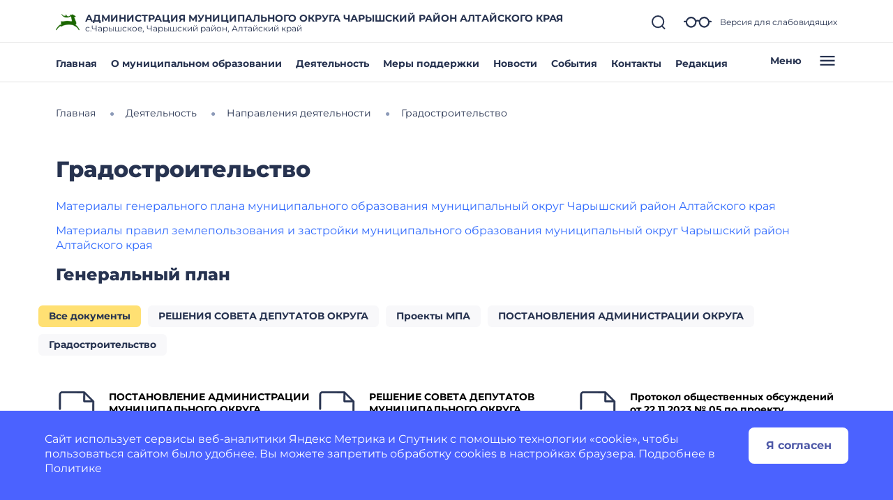

--- FILE ---
content_type: text/html; charset=utf-8
request_url: https://charyshskijcharyshskij-r22.gosweb.gosuslugi.ru/deyatelnost/napravleniya-deyatelnosti/gradostroitelstvo/?category=20
body_size: 52779
content:
<!DOCTYPE html>
<html lang="ru" class="">
<head>
    <meta charset="UTF-8">
    <meta name="viewport" content="width=device-width, initial-scale=1.0, user-scalable=0">
        

    <title>Градостроительство</title>
        <link href="https://static.gosweb.gosuslugi.ru/omsu/assets/main.css?id=29bde4e454eb85c38a90de628435ee24" rel="stylesheet" crossorigin="anonymous">
            <link href="/netcat_template/template/gw_omsu/css/default.css" rel="stylesheet" type="text/css">
        <link href="/netcat_template/template/gw_omsu/css/mixin_defaults.css" rel="stylesheet" type="text/css">
                <link href="/netcat/modules/gw_visually_impaired_version/assets/css/style.css" rel="stylesheet" type="text/css">
        <script>
(function(){var g={},m=new ResizeObserver(function(b){for(var c=b.length,a=0;a<c;a++){for(var d=b[a],f=d.target,e=["",""],k=f.ncB,g=k.length,d=(d=d.borderBoxSize)?d[0].inlineSize:f.offsetWidth,h=0;h<g;h++)e[k[h]>d?1:0]+=k[h]+" ";f.setAttribute("data-nc-b1",e[0]);f.setAttribute("data-nc-b2",e[1])}}),n={box:"border-box"},l=function(b){var c=b.getAttribute("data-nc-b")||"",a;for(a in g)b.matches(a)&&(c+=" "+g[a]);if(c=c.trim())b.ncB=c.split(" ").map(Number),m.observe(b,n);c=b.childElementCount;for(a=
0;a<c;a++)l(b.children[a])};(new MutationObserver(function(b){for(var c=b.length,a=0;a<c;a++)for(var d=b[a].addedNodes,f=d.length,e=0;e<f;e++)d[e]instanceof Element&&l(d[e])})).observe(document.documentElement,{childList:!0,subtree:!0});nc_eq=function(b){return Object.assign(g,b)}})();
</script>
<script>
(function(){const g=new Map,p=new ResizeObserver(a=>{const c=a.length;for(let b=0;b<c;b++)n(a[b].target,a[b].borderBoxSize[0].inlineSize)}),n=(a,c)=>{const b=g.get(a);if(b)if(document.contains(a)){b.block_resize&&void 0===c&&(c=a.offsetWidth);for(const a of b.destruct)a(c);for(const a of b.init)a(c)}else p.unobserve(a),b.mutation&&b.mutation.disconnect(),b.window_resize&&removeEventListener("resize",b.window_resize),g.delete(a)},v={box:"border-box"};nc_mixin_init=function(a,c,b,q,r,t,u,f,e){const d=
document.querySelector(a),h={block_element:d,list_element:c?d.querySelector(c):null,settings:f,breakpoint_type:e};f="block"!==e;a=/[\s>+~]/.test(b);if(d){var k;e=()=>n(d);g.has(d)||g.set(d,{init:[],destruct:[],block_resize:!1,window_resize:!1,mutation:!1});c=g.get(d);if(t){var m=a=>{a=l(a)&&(!b||d.matches(b));!k&&a&&(h.init_result=t(h));k=a};c.init.push(m)}u&&c.destruct.push(a=>{k&&(!l(a)||b&&!d.matches(b))&&u(h)});if(f)var l=()=>matchMedia(`(min-width:${q}px) and (max-width:${r-.01}px)`).matches;
else l=a=>a>=q&&a<r,c.block_resize||(p.observe(d,v),c.block_resize=!0);!f&&!a||c.window_resize||(addEventListener("resize",e),c.window_resize=e);if(b&&!c.mutation){f=new MutationObserver(e);for(e=d;e;)f.observe(e,{attributeFilter:["class"]}),e=a&&e.parentElement;c.mutation=f}m&&m(d.offsetWidth)}}})();
</script>

<script src="/netcat_template/asset/jquery/3.6.0/jquery.min.js" defer></script>
<script src="/netcat_template/asset/swiper/5.3.8/swiper.min.js" defer></script>
<script src="/netcat_template/asset/gw_layout_slider/latest/gw_slider.min.js" defer></script>
<script src="/netcat_template/asset/nc_modal/latest/nc_modal_func.js" defer></script>
<script src="/netcat_template/asset/popper/1.14.3/popper.min.js" defer></script>
<script src="/netcat_template/asset/bootstrap_core/4.1.1/index.js" defer></script>
<script src="/netcat_template/asset/bootstrap_util/4.1.1/util.js" defer></script>
<script src="/netcat_template/asset/bootstrap_transitions/4.1.1/collapse.js" defer></script>
<script src="/netcat_template/asset/bootstrap_modal/4.1.1/modal.js" defer></script>
<script src="/netcat_template/asset/fotorama/4.6.4/fotorama.js" defer></script>
<script src="/netcat_template/asset/lightbox/2.9.0/js/lightbox.min.js" defer></script>
<link rel="stylesheet" href="/netcat_template/asset/font_montserrat/0.2022.07.07/font-montserrat.css" />
<link rel="stylesheet" href="/netcat_template/asset/font_roboto/0.2022.07.07/font-roboto.css" />
<link rel="stylesheet" href="/netcat_template/asset/font_lato/0.2018.03.12/font-lato.css" />
<link rel="stylesheet" href="/netcat_template/asset/swiper/5.3.8/swiper.min.css" />
<link rel="stylesheet" href="/netcat_template/asset/bootstrap_transitions/4.1.1/transitions.css" />
<link rel="stylesheet" href="/netcat_template/asset/bootstrap_utilities_spacing/4.1.1/spacing.css" />
<link rel="stylesheet" href="/netcat_template/asset/bootstrap_modal/4.1.1/modal.css" />
<link rel="stylesheet" href="/netcat_template/asset/bootstrap_forms/4.1.1/forms.css" />
<link rel="stylesheet" href="/netcat_template/asset/bootstrap_custom_forms/4.1.1/custom-forms.css" />
<link rel="stylesheet" href="/netcat_template/asset/icons_font_awesome/5.12.0/fontawesome-all.css" />
<link rel="stylesheet" href="/netcat_template/asset/bootstrap_utilities_display/4.1.1/display.css" />
<link rel="stylesheet" href="/netcat_template/asset/bootstrap_utilities_flex/4.1.1/flex.css" />
<link rel="stylesheet" href="/netcat_template/asset/bootstrap_grid/4.1.1/grid.css" />
<link rel="stylesheet" href="/netcat_template/asset/fotorama/4.6.4/fotorama.css" />
<link rel="stylesheet" href="/netcat_template/asset/lightbox/2.9.0/css/lightbox.min.css" />
<link rel="stylesheet" href="/netcat_template/css/1/components.css?1764155211" />
<script>
nc_eq({".tpl-component-gw-documents-omsu":"928 718 512 479 429 366 314",".tpl-component-gw-documents-omsu.tpl-template-slider":"320",".tpl-component-gw-events-omsu":"700 980 699 940 941 650 718",".tpl-component-gw-news-omsu":"500 760 586 719 499 549 449",".tpl-component-gw-news-omsu.tpl-template-news-image-top-no-preview-2":"586",".tpl-component-gw-person":"760 500 600 800",".tpl-component-gw-person.tpl-template-list-contact":"500 400"});
</script>
<link rel="stylesheet" href="/netcat_template/css/1/mixins.css?1768895134" />

<script>
document.addEventListener('DOMContentLoaded', function() {
try{nc_mixin_init('.tpl-block-766', '.tpl-block-766 .tpl-block-766-list', '', 0, 481, (function(a){return{swiper:new gw_layout_slider(a)}}), (function(a){try{a.init_result.swiper.destroy()}catch(b){}}), {"slides_per_view":"1","slides_per_column":"1","pagination_type":"bullets","bullets_margin_top":"12","bullets_margin_bottom":"0","space_between":"20","show_arrows":"","arrow_margin":"35","loop":"","autoplay":"","autoplay_delay":"10"}, 'viewport');nc_mixin_init('.tpl-block-766', '.tpl-block-766 .tpl-block-766-list', '', 481, 769, (function(a){return{swiper:new gw_layout_slider(a)}}), (function(a){try{a.init_result.swiper.destroy()}catch(b){}}), {"slides_per_view":"2","slides_per_column":"1","pagination_type":"bullets","bullets_margin_top":"12","bullets_margin_bottom":"0","space_between":"20","show_arrows":"","arrow_margin":"35","loop":"","autoplay":"","autoplay_delay":"10"}, 'viewport');nc_mixin_init('.tpl-block-766', '.tpl-block-766 .tpl-block-766-list', '', 769, 9999, (function(a){return{swiper:new gw_layout_slider(a)}}), (function(a){try{a.init_result.swiper.destroy()}catch(b){}}), {"slides_per_view":"3","slides_per_column":"1","pagination_type":"","bullets_margin_top":"38","bullets_margin_bottom":"38","space_between":"","show_arrows":"1","arrow_margin":"10","loop":"","autoplay":"","autoplay_delay":"10"}, 'viewport');}catch(e){console.log(e)}
try{nc_mixin_init('.tpl-block-2596', '.tpl-block-2596 .tpl-block-2596-list', '', 0, 9999, (function(a){return{swiper:new gw_layout_slider(a)}}), (function(a){try{a.init_result.swiper.destroy()}catch(b){}}), {"slides_per_view":"3","slides_per_column":"1","pagination_type":"","bullets_margin_top":"38","bullets_margin_bottom":"38","space_between":"","show_arrows":"1","arrow_margin":"10","loop":"","autoplay":"","autoplay_delay":"10"}, 'viewport');}catch(e){console.log(e)}
try{nc_mixin_init('.tpl-block-2580', '.tpl-block-2580 .tpl-block-2580-list', '', 0, 9999, (function(a){return{swiper:new gw_layout_slider(a)}}), (function(a){try{a.init_result.swiper.destroy()}catch(b){}}), {"slides_per_view":"3","slides_per_column":"1","pagination_type":"","bullets_margin_top":"38","bullets_margin_bottom":"38","space_between":"","show_arrows":"1","arrow_margin":"10","loop":"","autoplay":"","autoplay_delay":"10"}, 'block');}catch(e){console.log(e)}
try{nc_mixin_init('.tpl-block-2577', '.tpl-block-2577 .tpl-block-2577-list', '', 0, 9999, (function(a){return{swiper:new gw_layout_slider(a)}}), (function(a){try{a.init_result.swiper.destroy()}catch(b){}}), {"slides_per_view":"3","slides_per_column":"1","pagination_type":"","bullets_margin_top":"38","bullets_margin_bottom":"38","space_between":"","show_arrows":"1","arrow_margin":"10","loop":"","autoplay":"","autoplay_delay":"10"}, 'viewport');}catch(e){console.log(e)}
try{nc_mixin_init('.tpl-block-2621', '.tpl-block-2621 .tpl-block-2621-list', '', 0, 481, (function(a){return{swiper:new gw_layout_slider(a)}}), (function(a){try{a.init_result.swiper.destroy()}catch(b){}}), {"slides_per_view":"1","slides_per_column":"1","pagination_type":"bullets","bullets_margin_top":"12","bullets_margin_bottom":"0","space_between":"","show_arrows":"","arrow_margin":"35","loop":"","autoplay":"","autoplay_delay":"10"}, 'viewport');nc_mixin_init('.tpl-block-2621', '.tpl-block-2621 .tpl-block-2621-list', '', 481, 769, (function(a){return{swiper:new gw_layout_slider(a)}}), (function(a){try{a.init_result.swiper.destroy()}catch(b){}}), {"slides_per_view":"2","slides_per_column":"1","pagination_type":"bullets","bullets_margin_top":"12","bullets_margin_bottom":"0","space_between":"","show_arrows":"","arrow_margin":"35","loop":"","autoplay":"","autoplay_delay":"10"}, 'viewport');nc_mixin_init('.tpl-block-2621', '.tpl-block-2621 .tpl-block-2621-list', '', 769, 9999, (function(a){return{swiper:new gw_layout_slider(a)}}), (function(a){try{a.init_result.swiper.destroy()}catch(b){}}), {"slides_per_view":"3","slides_per_column":"1","pagination_type":"","bullets_margin_top":"38","bullets_margin_bottom":"38","space_between":"","show_arrows":"1","arrow_margin":"10","loop":"","autoplay":"","autoplay_delay":"10"}, 'viewport');}catch(e){console.log(e)}
try{nc_mixin_init('.tpl-block-2574', '.tpl-block-2574 .tpl-block-2574-list', '', 0, 9999, (function(a){return{swiper:new gw_layout_slider(a)}}), (function(a){try{a.init_result.swiper.destroy()}catch(b){}}), {"slides_per_view":"3","slides_per_column":"1","pagination_type":"","bullets_margin_top":"38","bullets_margin_bottom":"38","space_between":"","show_arrows":"1","arrow_margin":"10","loop":"","autoplay":"","autoplay_delay":"10"}, 'block');}catch(e){console.log(e)}
try{nc_mixin_init('.tpl-block-2591', '.tpl-block-2591 .tpl-block-2591-list', '', 0, 481, (function(a){return{swiper:new gw_layout_slider(a)}}), (function(a){try{a.init_result.swiper.destroy()}catch(b){}}), {"slides_per_view":"1","slides_per_column":"1","pagination_type":"bullets","bullets_margin_top":"12","bullets_margin_bottom":"0","space_between":"","show_arrows":"","arrow_margin":"35","loop":"","autoplay":"","autoplay_delay":"10"}, 'viewport');nc_mixin_init('.tpl-block-2591', '.tpl-block-2591 .tpl-block-2591-list', '', 481, 769, (function(a){return{swiper:new gw_layout_slider(a)}}), (function(a){try{a.init_result.swiper.destroy()}catch(b){}}), {"slides_per_view":"2","slides_per_column":"1","pagination_type":"bullets","bullets_margin_top":"12","bullets_margin_bottom":"0","space_between":"","show_arrows":"","arrow_margin":"35","loop":"","autoplay":"","autoplay_delay":"10"}, 'viewport');nc_mixin_init('.tpl-block-2591', '.tpl-block-2591 .tpl-block-2591-list', '', 769, 9999, (function(a){return{swiper:new gw_layout_slider(a)}}), (function(a){try{a.init_result.swiper.destroy()}catch(b){}}), {"slides_per_view":"3","slides_per_column":"1","pagination_type":"","bullets_margin_top":"38","bullets_margin_bottom":"38","space_between":"","show_arrows":"1","arrow_margin":"10","loop":"","autoplay":"","autoplay_delay":"10"}, 'viewport');}catch(e){console.log(e)}
try{nc_mixin_init('.tpl-block-2623', '.tpl-block-2623 .tpl-block-2623-list', '', 0, 481, (function(a){return{swiper:new gw_layout_slider(a)}}), (function(a){try{a.init_result.swiper.destroy()}catch(b){}}), {"slides_per_view":"1","slides_per_column":"1","pagination_type":"bullets","bullets_margin_top":"12","bullets_margin_bottom":"0","space_between":"","show_arrows":"","arrow_margin":"35","loop":"","autoplay":"","autoplay_delay":"10"}, 'viewport');nc_mixin_init('.tpl-block-2623', '.tpl-block-2623 .tpl-block-2623-list', '', 481, 769, (function(a){return{swiper:new gw_layout_slider(a)}}), (function(a){try{a.init_result.swiper.destroy()}catch(b){}}), {"slides_per_view":"2","slides_per_column":"1","pagination_type":"bullets","bullets_margin_top":"12","bullets_margin_bottom":"0","space_between":"","show_arrows":"","arrow_margin":"35","loop":"","autoplay":"","autoplay_delay":"10"}, 'viewport');nc_mixin_init('.tpl-block-2623', '.tpl-block-2623 .tpl-block-2623-list', '', 769, 9999, (function(a){return{swiper:new gw_layout_slider(a)}}), (function(a){try{a.init_result.swiper.destroy()}catch(b){}}), {"slides_per_view":"3","slides_per_column":"1","pagination_type":"","bullets_margin_top":"38","bullets_margin_bottom":"38","space_between":"","show_arrows":"1","arrow_margin":"10","loop":"1","autoplay":"","autoplay_delay":"10"}, 'viewport');}catch(e){console.log(e)}
try{nc_mixin_init('.tpl-block-2625', '.tpl-block-2625 .tpl-block-2625-list', '', 0, 481, (function(a){return{swiper:new gw_layout_slider(a)}}), (function(a){try{a.init_result.swiper.destroy()}catch(b){}}), {"slides_per_view":"1","slides_per_column":"1","pagination_type":"bullets","bullets_margin_top":"12","bullets_margin_bottom":"0","space_between":"","show_arrows":"","arrow_margin":"35","loop":"","autoplay":"","autoplay_delay":"10"}, 'viewport');nc_mixin_init('.tpl-block-2625', '.tpl-block-2625 .tpl-block-2625-list', '', 481, 769, (function(a){return{swiper:new gw_layout_slider(a)}}), (function(a){try{a.init_result.swiper.destroy()}catch(b){}}), {"slides_per_view":"2","slides_per_column":"1","pagination_type":"bullets","bullets_margin_top":"12","bullets_margin_bottom":"0","space_between":"","show_arrows":"","arrow_margin":"35","loop":"","autoplay":"","autoplay_delay":"10"}, 'viewport');nc_mixin_init('.tpl-block-2625', '.tpl-block-2625 .tpl-block-2625-list', '', 769, 9999, (function(a){return{swiper:new gw_layout_slider(a)}}), (function(a){try{a.init_result.swiper.destroy()}catch(b){}}), {"slides_per_view":"3","slides_per_column":"1","pagination_type":"","bullets_margin_top":"38","bullets_margin_bottom":"38","space_between":"","show_arrows":"1","arrow_margin":"10","loop":"","autoplay":"","autoplay_delay":"10"}, 'viewport');}catch(e){console.log(e)}
try{nc_mixin_init('.tpl-block-785', '.tpl-block-785 .tpl-block-785-list', '', 0, 640, (function(a){return{swiper:new gw_layout_slider(a)}}), (function(a){try{a.init_result.swiper.destroy()}catch(b){}}), {"slides_per_view":"1","slides_per_column":"1","pagination_type":"bullets","bullets_margin_top":"12","bullets_margin_bottom":"0","space_between":"","show_arrows":"","arrow_margin":"35","loop":"","autoplay":"","autoplay_delay":"10"}, 'block');nc_mixin_init('.tpl-block-785', '.tpl-block-785 .tpl-block-785-list', '', 640, 769, (function(a){return{swiper:new gw_layout_slider(a)}}), (function(a){try{a.init_result.swiper.destroy()}catch(b){}}), {"slides_per_view":"2","slides_per_column":"1","pagination_type":"bullets","bullets_margin_top":"12","bullets_margin_bottom":"0","space_between":"","show_arrows":"","arrow_margin":"35","loop":"","autoplay":"","autoplay_delay":"10"}, 'block');nc_mixin_init('.tpl-block-785', '.tpl-block-785 .tpl-block-785-list', '', 769, 9999, (function(a){return{swiper:new gw_layout_slider(a)}}), (function(a){try{a.init_result.swiper.destroy()}catch(b){}}), {"slides_per_view":"3","slides_per_column":"1","pagination_type":"","bullets_margin_top":"38","bullets_margin_bottom":"38","space_between":"5","show_arrows":"1","arrow_margin":"10","loop":"","autoplay":"","autoplay_delay":"10"}, 'block');}catch(e){console.log(e)}
try{nc_mixin_init('.tpl-block-2589', '.tpl-block-2589 .tpl-block-2589-list', '', 0, 420, (function(a){return{swiper:new gw_layout_slider(a)}}), (function(a){try{a.init_result.swiper.destroy()}catch(b){}}), {"slides_per_view":"1","slides_per_column":"1","pagination_type":"","bullets_margin_top":"12","bullets_margin_bottom":"0","space_between":"20","show_arrows":"","arrow_margin":"35","loop":"","autoplay":"","autoplay_delay":"10"}, 'viewport');nc_mixin_init('.tpl-block-2589', '.tpl-block-2589 .tpl-block-2589-list', '', 420, 769, (function(a){return{swiper:new gw_layout_slider(a)}}), (function(a){try{a.init_result.swiper.destroy()}catch(b){}}), {"slides_per_view":"1","slides_per_column":"1","pagination_type":"","bullets_margin_top":"12","bullets_margin_bottom":"0","space_between":"20","show_arrows":"","arrow_margin":"35","loop":"","autoplay":"","autoplay_delay":"10"}, 'viewport');nc_mixin_init('.tpl-block-2589', '.tpl-block-2589 .tpl-block-2589-list', '', 769, 1279, (function(a){return{swiper:new gw_layout_slider(a)}}), (function(a){try{a.init_result.swiper.destroy()}catch(b){}}), {"slides_per_view":"1","slides_per_column":"1","pagination_type":"","bullets_margin_top":"12","bullets_margin_bottom":"0","space_between":"20","show_arrows":"","arrow_margin":"0","loop":"","autoplay":"","autoplay_delay":"10"}, 'viewport');nc_mixin_init('.tpl-block-2589', '.tpl-block-2589 .tpl-block-2589-list', '', 1279, 9999, (function(a){return{swiper:new gw_layout_slider(a)}}), (function(a){try{a.init_result.swiper.destroy()}catch(b){}}), {"slides_per_view":"1","slides_per_column":"1","pagination_type":"","bullets_margin_top":"38","bullets_margin_bottom":"38","space_between":"","show_arrows":"1","arrow_margin":"10","loop":"","autoplay":"","autoplay_delay":"10"}, 'viewport');}catch(e){console.log(e)}
})
</script>

</head>
<body class="tpl-body-site-1">
    <script>var counterNumberVal = "90018764";</script>
            <script>var metricOrgType = "omsu", metricRegion = "r22";</script>
        <script src="https://api-metric.gosweb.gosuslugi.ru/scripts/ym-script.js"></script>
<script>
    window.addEventListener('DOMContentLoaded', function() {
        let classMapping = {
            "gw-blind-support-font-size_base": "tpl-alt-accessibility-font-size-1",
            "gw-blind-support-font-size_normal": "tpl-alt-accessibility-font-size-2",
            "gw-blind-support-font-size_large": "tpl-alt-accessibility-font-size-3",
            "gw-blind-support-theme_base": "tpl-alt-accessibility-color-scheme-1",
            "gw-blind-support-theme_inverse": "tpl-alt-accessibility-color-scheme-2",
            "gw-blind-support-theme_blue": "tpl-alt-accessibility-color-scheme-3",
            "gw-blind-support-letter-spacing_base": "tpl-alt-accessibility-letter-spacing-1",
            "gw-blind-support-letter-spacing_normal": "tpl-alt-accessibility-letter-spacing-2",
            "gw-blind-support-letter-spacing_large": "tpl-alt-accessibility-letter-spacing-3",
            "gw-blind-support-line-height_base": "tpl-alt-accessibility-line-spacing-1",
            "gw-blind-support-line-height_normal": "tpl-alt-accessibility-line-spacing-2",
            "gw-blind-support-line-height_large": "tpl-alt-accessibility-line-spacing-3",
        };

        window.addEventListener('accessibility:set-state', function(e) {
            let html = document.getElementsByTagName('html')[0],
                classRegexp = new RegExp('tpl\-alt\-accessibility\-');
            if (typeof html !== 'undefined') {
                let classList = html.className.split(' ');
                classList.forEach(function (className) {
                    if (classRegexp.test(className)) {
                        html.classList.remove(className);
                    }
                });

                classList.forEach(function (className) {
                    if (typeof classMapping[className] !== 'undefined') {
                        html.classList.add(classMapping[className]);
                    }
                });
            }
        }, false);
    
        window.dispatchEvent(new CustomEvent('accessibility:set-state', {"detail": []}));
    });
</script>
<header class="gw-header gw-position_sticky">
        <div class="gw-header__top gw-column-wrapper">
        <div class="gw-container">
            <div class="gw-header__info gw-header-info">
                                <div class="gw-header-info__logo">
                    <a href="/" class="gw-header__link">
                        <img src="/netcat_files/generated/catalogue/331/34x34/1/7fdce1a5b89d9cbd0471fc3aa38f2342.png?crop=0%3A0%3A0%3A0&hash=e6bea5097c3dfe646b74bee94d83a4d3&resize_mode=0&wm_m=0" class="gw-icon-logo" alt="АДМИНИСТРАЦИЯ МУНИЦИПАЛЬНОГО ОКРУГА ЧАРЫШСКИЙ РАЙОН АЛТАЙСКОГО КРАЯ.">
                    </a>
                </div>
                <div class="gw-header-info__content">
                    <div class="gw-header__title">АДМИНИСТРАЦИЯ МУНИЦИПАЛЬНОГО ОКРУГА ЧАРЫШСКИЙ РАЙОН АЛТАЙСКОГО КРАЯ</div>
                    <div class="gw-header__subtitle">с.Чарышское, Чарышский район, Алтайский край</div>
                </div>
                <div class="gw-header-info__controls">
                    <div class="gw-header-info__icons gw-header-icons">
                        <a class="gw-header-icons__link gw-header__link gw-js-main-search-link gw-js-search-link" href="#">
                            <svg class="gw-icon gw-icon_s">
                                <use xlink:href="/netcat_template/template/gw_omsu/img/icons.svg#gw-icon-search-sm"></use>
                            </svg>
                        </a>
                        <a href="#" class="gw-header-icons__link gw-header__link gw-header-icons__glass"
                           data-micromodal-trigger="blind-support">
                            <svg class="gw-icon gw-icon_l">
                                <use xlink:href="/netcat_template/template/gw_omsu/img/icons.svg#gw-glass"></use>
                            </svg>
                            <span class="gw-header__link-description">Версия для слабовидящих</span>
                        </a>
                        <a href="#"
                           class="gw-header-icons__link gw-header__link gw-header-icons__menu-burger gw-header__link_burger gw-js-mobile-menu-link">
                            <svg class="gw-icon gw-icon_m">
                                <use xlink:href="/netcat_template/template/gw_omsu/img/icons.svg#gw-burger" class="gw-header__icon-burger"></use>
                                <use xlink:href="/netcat_template/template/gw_omsu/img/icons.svg#gw-close" class="gw-header__icon-close"></use>
                            </svg>
                        </a>
                    </div>
                </div>
            </div>
            <div class="gw-header__search-block gw-header-search-block" data-gw-main-search="">
                <form class="gw-header-search-block__form" role="search" method="get" action="/search/">
                    <input type="text" class="gw-header-search-block__input" name="search_query">
                    <button type="submit" class="gw-header-search-block__button gw-header-search-block__button_submit">
                        <svg class="gw-icon gw-icon_s gw-header-search-block__button-icon">
                            <use xlink:href="/netcat_template/template/gw_omsu/img/icons.svg#gw-search"></use>
                        </svg>
                    </button>
                </form>
                <a class="gw-header__link gw-header-link__close gw-header__link_search-direct gw-js-search-link">
                    <svg class="gw-icon gw-icon_s">
                        <use xlink:href="/netcat_template/template/gw_omsu/img/icons.svg#gw-icon-search-sm" class="gw-header__icon-search"></use>
                        <use xlink:href="/netcat_template/template/gw_omsu/img/icons.svg#gw-icon-close-search"
                             class="gw-header__icon-close gw-icon_sm"></use>
                    </svg>
                </a>
            </div>
        </div>
    </div>
    <div class="gw-header__bottom gw-header-bottom gw-column-wrapper">
        <div class="gw-container">
            <div class="gw-header-bottom__wrapper">
                <div class="gw-top-nav">
                                            <div class="gw-top-nav__item">
                            <a class="gw-header__link gw-top-nav__item-link "
                               href="/">Главная</a>
                        </div>
                                            <div class="gw-top-nav__item">
                            <a class="gw-header__link gw-top-nav__item-link "
                               href="/o-munitsipalnom-obrazovanii/">О муниципальном образовании</a>
                        </div>
                                            <div class="gw-top-nav__item">
                            <a class="gw-header__link gw-top-nav__item-link "
                               href="/deyatelnost/">Деятельность</a>
                        </div>
                                            <div class="gw-top-nav__item">
                            <a class="gw-header__link gw-top-nav__item-link "
                               href="/deyatelnost/mery-podderzhki/">Меры поддержки</a>
                        </div>
                                            <div class="gw-top-nav__item">
                            <a class="gw-header__link gw-top-nav__item-link "
                               href="/dlya-zhiteley/novosti-i-reportazhi/">Новости</a>
                        </div>
                                            <div class="gw-top-nav__item">
                            <a class="gw-header__link gw-top-nav__item-link "
                               href="/dlya-zhiteley/kalendar-sobytiy/">События</a>
                        </div>
                                            <div class="gw-top-nav__item">
                            <a class="gw-header__link gw-top-nav__item-link "
                               href="/glavnoe/kontakty/">Контакты</a>
                        </div>
                                            <div class="gw-top-nav__item">
                            <a class="gw-header__link gw-top-nav__item-link "
                               href="/glavnoe/redaktsiya/">Редакция</a>
                        </div>
                                    </div>
                <a href="#" class="gw-header__burger gw-header__link gw-header__link_burger gw-js-mobile-menu-link">
                    <span class="gw-header__burger-text">Меню</span>
                    <svg class="gw-icon gw-icon_m">
                        <use xlink:href="/netcat_template/template/gw_omsu/img/icons.svg#gw-burger" class="gw-header__icon-burger"></use>
                        <use xlink:href="/netcat_template/template/gw_omsu/img/icons.svg#gw-close" class="gw-header__icon-close"></use>
                    </svg>
                </a>
            </div>
        </div>
    </div>
    <div class="gw-header-info__nav-menu gw-header-complex-nav-menu" data-gw-mobile-menu="">
        <div class="gw-header-complex-nav-menu__blind-support">
            <a href="#" class="gw-header-icons__link gw-header__link" data-micromodal-trigger="blind-support">
                <svg class="gw-icon gw-icon_l">
                    <use xlink:href="/netcat_template/template/gw_omsu/img/icons.svg#gw-glass"></use>
                </svg>
                <span class="gw-header__link-description">Версия для слабовидящих</span>
            </a>
        </div>
        <div class="gw-column-wrapper gw-header-complex-nav-menu__content">
            <div class="gw-container gw-header-complex-nav-menu__container">
                <div class="gw-header-complex-nav-menu__nav-wrapper">
                    <ul class="gw-header-complex-nav-menu__menu-list gw-header-complex-nav gw-header-complex-nav_1st-level">
                                                    <li class="gw-header-complex-nav__item gw-js-complex-nav-item">
                                <a href="/dlya-zhiteley/" class="gw-header-complex-nav__link gw-header-complex-nav__link_1st-level gw-js-complex-nav-link-1st-level">
                                    <span class="gw-header-complex-nav__item-icon">
                                        <svg class="gw-icon gw-icon_s">
                                            <use xlink:href="/netcat_template/template/gw_omsu/img/icons.svg#gw-folder"></use>
                                        </svg>
                                    </span>
                                    <span class="gw-header-complex-nav__item-text">Для жителей</span>
                                                                            <span class="gw-header-complex-nav__item-symbol">
                                            <svg class="gw-icon gw-icon_s gw-icon_arrow">
                                                <use xlink:href="/netcat_template/template/gw_omsu/img/icons.svg#gw-arrow"></use>
                                            </svg>
                                        </span>
                                                                    </a>
                                                                    <div class="gw-header-complex-nav__right gw-js-complex-nav-subitems hidden">
                                        <div class="h3 gw-header-complex-nav__subitems-header">
                                            <a href="/dlya-zhiteley/" class="gw-header-complex-nav__link">
                                               Для жителей                                            </a>
                                        </div>
                                        <ul class="gw-header-complex-nav gw-header-complex-nav_2nd-level">
                                                                                            <li class="gw-header-complex-nav__item">
                                                    <a href="/dlya-zhiteley/kalendar-sobytiy/" class="gw-header-complex-nav__link">
                                                        Календарь событий                                                    </a>
                                                                                                    </li>
                                                                                            <li class="gw-header-complex-nav__item">
                                                    <a href="/dlya-zhiteley/novosti-i-reportazhi/" class="gw-header-complex-nav__link">
                                                        Новости и репортажи                                                    </a>
                                                                                                    </li>
                                                                                            <li class="gw-header-complex-nav__item">
                                                    <a href="/dlya-zhiteley/poleznye-materialy/" class="gw-header-complex-nav__link">
                                                        Полезные материалы                                                    </a>
                                                                                                            <ul class="gw-header-complex-nav gw-header-complex-nav_3rd-level">
                                                                                                                            <li class="gw-header-complex-nav__item">
                                                                    <a href="/dlya-zhiteley/poleznye-materialy/tarify-oplaty-uslug-zhkh/" class="gw-header-complex-nav__link">
                                                                        Тарифы оплаты услуг ЖКХ                                                                    </a>
                                                                </li>
                                                                                                                            <li class="gw-header-complex-nav__item">
                                                                    <a href="/dlya-zhiteley/poleznye-materialy/besplatnaya-yuridicheskaya-pomosch/" class="gw-header-complex-nav__link">
                                                                        Бесплатная юридическая помощь                                                                    </a>
                                                                </li>
                                                                                                                            <li class="gw-header-complex-nav__item">
                                                                    <a href="/dlya-zhiteley/poleznye-materialy/grafik-otklyucheniya-goryachey-vody-v-okruge/" class="gw-header-complex-nav__link">
                                                                        График отключения горячей воды в округе                                                                    </a>
                                                                </li>
                                                                                                                            <li class="gw-header-complex-nav__item">
                                                                    <a href="/dlya-zhiteley/poleznye-materialy/uznayte-kto-vash-uchastkovyy/" class="gw-header-complex-nav__link">
                                                                        Узнайте, кто ваш участковый                                                                    </a>
                                                                </li>
                                                                                                                    </ul>
                                                                                                    </li>
                                                                                            <li class="gw-header-complex-nav__item">
                                                    <a href="/dlya-zhiteley/uslugi-i-servisy/" class="gw-header-complex-nav__link">
                                                        Услуги и сервисы                                                    </a>
                                                                                                            <ul class="gw-header-complex-nav gw-header-complex-nav_3rd-level">
                                                                                                                            <li class="gw-header-complex-nav__item">
                                                                    <a href="/dlya-zhiteley/uslugi-i-servisy/lichnyy-priem-grazhdan/" class="gw-header-complex-nav__link">
                                                                        Личный прием граждан                                                                    </a>
                                                                </li>
                                                                                                                            <li class="gw-header-complex-nav__item">
                                                                    <a href="/dlya-zhiteley/uslugi-i-servisy/sredstva-massovoy-informatsii/" class="gw-header-complex-nav__link">
                                                                        Средства массовой информации                                                                    </a>
                                                                </li>
                                                                                                                            <li class="gw-header-complex-nav__item">
                                                                    <a href="/dlya-zhiteley/uslugi-i-servisy/otpravit-obraschenie/" class="gw-header-complex-nav__link">
                                                                        Отправить обращение                                                                    </a>
                                                                </li>
                                                                                                                    </ul>
                                                                                                    </li>
                                                                                    </ul>
                                    </div>
                                                            </li>
                                                    <li class="gw-header-complex-nav__item gw-js-complex-nav-item">
                                <a href="/o-munitsipalnom-obrazovanii/" class="gw-header-complex-nav__link gw-header-complex-nav__link_1st-level gw-js-complex-nav-link-1st-level">
                                    <span class="gw-header-complex-nav__item-icon">
                                        <svg class="gw-icon gw-icon_s">
                                            <use xlink:href="/netcat_template/template/gw_omsu/img/icons.svg#gw-folder"></use>
                                        </svg>
                                    </span>
                                    <span class="gw-header-complex-nav__item-text">О муниципальном образовании</span>
                                                                            <span class="gw-header-complex-nav__item-symbol">
                                            <svg class="gw-icon gw-icon_s gw-icon_arrow">
                                                <use xlink:href="/netcat_template/template/gw_omsu/img/icons.svg#gw-arrow"></use>
                                            </svg>
                                        </span>
                                                                    </a>
                                                                    <div class="gw-header-complex-nav__right gw-js-complex-nav-subitems hidden">
                                        <div class="h3 gw-header-complex-nav__subitems-header">
                                            <a href="/o-munitsipalnom-obrazovanii/" class="gw-header-complex-nav__link">
                                               О муниципальном образовании                                            </a>
                                        </div>
                                        <ul class="gw-header-complex-nav gw-header-complex-nav_2nd-level">
                                                                                            <li class="gw-header-complex-nav__item">
                                                    <a href="/o-munitsipalnom-obrazovanii/pochetnye-grazhdane/" class="gw-header-complex-nav__link">
                                                        Почетные граждане                                                    </a>
                                                                                                    </li>
                                                                                            <li class="gw-header-complex-nav__item">
                                                    <a href="/o-munitsipalnom-obrazovanii/istoriya/" class="gw-header-complex-nav__link">
                                                        История                                                    </a>
                                                                                                    </li>
                                                                                            <li class="gw-header-complex-nav__item">
                                                    <a href="/o-munitsipalnom-obrazovanii/dostoprimechatelnosti/" class="gw-header-complex-nav__link">
                                                        Достопримечательности                                                    </a>
                                                                                                    </li>
                                                                                            <li class="gw-header-complex-nav__item">
                                                    <a href="/o-munitsipalnom-obrazovanii/dlya-gostey-i-turistov/" class="gw-header-complex-nav__link">
                                                        Для гостей и туристов                                                    </a>
                                                                                                    </li>
                                                                                            <li class="gw-header-complex-nav__item">
                                                    <a href="/o-munitsipalnom-obrazovanii/naselennye-punkty/" class="gw-header-complex-nav__link">
                                                        Населенные пункты                                                    </a>
                                                                                                    </li>
                                                                                    </ul>
                                    </div>
                                                            </li>
                                                    <li class="gw-header-complex-nav__item gw-js-complex-nav-item">
                                <a href="/deyatelnost/" class="gw-header-complex-nav__link gw-header-complex-nav__link_1st-level gw-js-complex-nav-link-1st-level">
                                    <span class="gw-header-complex-nav__item-icon">
                                        <svg class="gw-icon gw-icon_s">
                                            <use xlink:href="/netcat_template/template/gw_omsu/img/icons.svg#gw-folder"></use>
                                        </svg>
                                    </span>
                                    <span class="gw-header-complex-nav__item-text">Деятельность</span>
                                                                            <span class="gw-header-complex-nav__item-symbol">
                                            <svg class="gw-icon gw-icon_s gw-icon_arrow">
                                                <use xlink:href="/netcat_template/template/gw_omsu/img/icons.svg#gw-arrow"></use>
                                            </svg>
                                        </span>
                                                                    </a>
                                                                    <div class="gw-header-complex-nav__right gw-js-complex-nav-subitems hidden">
                                        <div class="h3 gw-header-complex-nav__subitems-header">
                                            <a href="/deyatelnost/" class="gw-header-complex-nav__link">
                                               Деятельность                                            </a>
                                        </div>
                                        <ul class="gw-header-complex-nav gw-header-complex-nav_2nd-level">
                                                                                            <li class="gw-header-complex-nav__item">
                                                    <a href="/deyatelnost/napravleniya-deyatelnosti/" class="gw-header-complex-nav__link">
                                                        Направления деятельности                                                    </a>
                                                                                                            <ul class="gw-header-complex-nav gw-header-complex-nav_3rd-level">
                                                                                                                            <li class="gw-header-complex-nav__item">
                                                                    <a href="/deyatelnost/napravleniya-deyatelnosti/investitsii/" class="gw-header-complex-nav__link">
                                                                        Инвестиции                                                                    </a>
                                                                </li>
                                                                                                                            <li class="gw-header-complex-nav__item">
                                                                    <a href="/deyatelnost/napravleniya-deyatelnosti/gradostroitelstvo/" class="gw-header-complex-nav__link">
                                                                        Градостроительство                                                                    </a>
                                                                </li>
                                                                                                                            <li class="gw-header-complex-nav__item">
                                                                    <a href="/deyatelnost/napravleniya-deyatelnosti/zhkh/" class="gw-header-complex-nav__link">
                                                                        ЖКХ                                                                    </a>
                                                                </li>
                                                                                                                            <li class="gw-header-complex-nav__item">
                                                                    <a href="/deyatelnost/napravleniya-deyatelnosti/mnogokvartirnye-doma/" class="gw-header-complex-nav__link">
                                                                        Многоквартирные дома                                                                    </a>
                                                                </li>
                                                                                                                            <li class="gw-header-complex-nav__item">
                                                                    <a href="/deyatelnost/napravleniya-deyatelnosti/bezopasnost/" class="gw-header-complex-nav__link">
                                                                        Безопасность                                                                    </a>
                                                                </li>
                                                                                                                            <li class="gw-header-complex-nav__item">
                                                                    <a href="/deyatelnost/napravleniya-deyatelnosti/biznes-predprinimatelstvo/" class="gw-header-complex-nav__link">
                                                                        Бизнес, предпринимательство                                                                    </a>
                                                                </li>
                                                                                                                            <li class="gw-header-complex-nav__item">
                                                                    <a href="/deyatelnost/napravleniya-deyatelnosti/sotsialnaya-sfera/" class="gw-header-complex-nav__link">
                                                                        Социальная сфера                                                                    </a>
                                                                </li>
                                                                                                                            <li class="gw-header-complex-nav__item">
                                                                    <a href="/deyatelnost/napravleniya-deyatelnosti/obrazovanie/" class="gw-header-complex-nav__link">
                                                                        Образование                                                                    </a>
                                                                </li>
                                                                                                                            <li class="gw-header-complex-nav__item">
                                                                    <a href="/deyatelnost/napravleniya-deyatelnosti/kultura/" class="gw-header-complex-nav__link">
                                                                        Культура                                                                    </a>
                                                                </li>
                                                                                                                            <li class="gw-header-complex-nav__item">
                                                                    <a href="/deyatelnost/napravleniya-deyatelnosti/turizm/" class="gw-header-complex-nav__link">
                                                                        Туризм                                                                    </a>
                                                                </li>
                                                                                                                            <li class="gw-header-complex-nav__item">
                                                                    <a href="/deyatelnost/napravleniya-deyatelnosti/fizicheskaya-kultura-i-sport/" class="gw-header-complex-nav__link">
                                                                        Физическая культура и спорт                                                                    </a>
                                                                </li>
                                                                                                                            <li class="gw-header-complex-nav__item">
                                                                    <a href="/deyatelnost/napravleniya-deyatelnosti/promyshlennost/" class="gw-header-complex-nav__link">
                                                                        Промышленность                                                                    </a>
                                                                </li>
                                                                                                                            <li class="gw-header-complex-nav__item">
                                                                    <a href="/deyatelnost/napravleniya-deyatelnosti/dorogi-obschestvennyy-transport/" class="gw-header-complex-nav__link">
                                                                        Дороги, общественный транспорт                                                                    </a>
                                                                </li>
                                                                                                                            <li class="gw-header-complex-nav__item">
                                                                    <a href="/deyatelnost/napravleniya-deyatelnosti/ohrana-okruzhayuschey-sredy/" class="gw-header-complex-nav__link">
                                                                        Охрана окружающей среды                                                                    </a>
                                                                </li>
                                                                                                                            <li class="gw-header-complex-nav__item">
                                                                    <a href="/deyatelnost/napravleniya-deyatelnosti/zemelnye-otnosheniya/" class="gw-header-complex-nav__link">
                                                                        Земельные отношения                                                                    </a>
                                                                </li>
                                                                                                                            <li class="gw-header-complex-nav__item">
                                                                    <a href="/deyatelnost/napravleniya-deyatelnosti/lesnye-otnosheniya/" class="gw-header-complex-nav__link">
                                                                        Лесные отношения                                                                    </a>
                                                                </li>
                                                                                                                            <li class="gw-header-complex-nav__item">
                                                                    <a href="/deyatelnost/napravleniya-deyatelnosti/protivodeystvie-korruptsii/" class="gw-header-complex-nav__link">
                                                                        Противодействие коррупции                                                                    </a>
                                                                </li>
                                                                                                                    </ul>
                                                                                                    </li>
                                                                                            <li class="gw-header-complex-nav__item">
                                                    <a href="/deyatelnost/mery-podderzhki/" class="gw-header-complex-nav__link">
                                                        Меры поддержки                                                    </a>
                                                                                                            <ul class="gw-header-complex-nav gw-header-complex-nav_3rd-level">
                                                                                                                            <li class="gw-header-complex-nav__item">
                                                                    <a href="/deyatelnost/mery-podderzhki/pervaya-mera-podderzhki/" class="gw-header-complex-nav__link">
                                                                        Первая мера поддержки                                                                    </a>
                                                                </li>
                                                                                                                            <li class="gw-header-complex-nav__item">
                                                                    <a href="/deyatelnost/mery-podderzhki/vtoraya-mera-podderzhki/" class="gw-header-complex-nav__link">
                                                                        Вторая мера поддержки                                                                    </a>
                                                                </li>
                                                                                                                    </ul>
                                                                                                    </li>
                                                                                            <li class="gw-header-complex-nav__item">
                                                    <a href="/deyatelnost/proekty-i-programmy/" class="gw-header-complex-nav__link">
                                                        Проекты и программы                                                    </a>
                                                                                                            <ul class="gw-header-complex-nav gw-header-complex-nav_3rd-level">
                                                                                                                            <li class="gw-header-complex-nav__item">
                                                                    <a href="/deyatelnost/proekty-i-programmy/formirovanie-sovremennoy-gorodskoy-sredy/" class="gw-header-complex-nav__link">
                                                                        Формирование современной городской среды на территории муниципального образования муниципальный округ Чарышский район Алтайского края                                                                    </a>
                                                                </li>
                                                                                                                            <li class="gw-header-complex-nav__item">
                                                                    <a href="/deyatelnost/proekty-i-programmy/razvitie-i-ukreplenie-arhiva/" class="gw-header-complex-nav__link">
                                                                        Развитие и укрепление архива в муниципальном округе Чарышский район Алтайского края                                                                    </a>
                                                                </li>
                                                                                                                            <li class="gw-header-complex-nav__item">
                                                                    <a href="/deyatelnost/proekty-i-programmy/programma-3/" class="gw-header-complex-nav__link">
                                                                        Программа 3                                                                    </a>
                                                                </li>
                                                                                                                            <li class="gw-header-complex-nav__item">
                                                                    <a href="/deyatelnost/proekty-i-programmy/programma-4/" class="gw-header-complex-nav__link">
                                                                        Программа 4                                                                    </a>
                                                                </li>
                                                                                                                    </ul>
                                                                                                    </li>
                                                                                    </ul>
                                    </div>
                                                            </li>
                                                    <li class="gw-header-complex-nav__item gw-js-complex-nav-item">
                                <a href="/ofitsialno/" class="gw-header-complex-nav__link gw-header-complex-nav__link_1st-level gw-js-complex-nav-link-1st-level">
                                    <span class="gw-header-complex-nav__item-icon">
                                        <svg class="gw-icon gw-icon_s">
                                            <use xlink:href="/netcat_template/template/gw_omsu/img/icons.svg#gw-folder"></use>
                                        </svg>
                                    </span>
                                    <span class="gw-header-complex-nav__item-text">Официально</span>
                                                                            <span class="gw-header-complex-nav__item-symbol">
                                            <svg class="gw-icon gw-icon_s gw-icon_arrow">
                                                <use xlink:href="/netcat_template/template/gw_omsu/img/icons.svg#gw-arrow"></use>
                                            </svg>
                                        </span>
                                                                    </a>
                                                                    <div class="gw-header-complex-nav__right gw-js-complex-nav-subitems hidden">
                                        <div class="h3 gw-header-complex-nav__subitems-header">
                                            <a href="/ofitsialno/" class="gw-header-complex-nav__link">
                                               Официально                                            </a>
                                        </div>
                                        <ul class="gw-header-complex-nav gw-header-complex-nav_2nd-level">
                                                                                            <li class="gw-header-complex-nav__item">
                                                    <a href="/ofitsialno/statistika/" class="gw-header-complex-nav__link">
                                                        Статистика                                                    </a>
                                                                                                            <ul class="gw-header-complex-nav gw-header-complex-nav_3rd-level">
                                                                                                                            <li class="gw-header-complex-nav__item">
                                                                    <a href="/ofitsialno/statistika/otkrytye-dannye/" class="gw-header-complex-nav__link">
                                                                        Открытые данные                                                                    </a>
                                                                </li>
                                                                                                                            <li class="gw-header-complex-nav__item">
                                                                    <a href="/ofitsialno/statistika/byudzhet-dlya-grazhdan/" class="gw-header-complex-nav__link">
                                                                        Бюджет для граждан                                                                    </a>
                                                                </li>
                                                                                                                    </ul>
                                                                                                    </li>
                                                                                            <li class="gw-header-complex-nav__item">
                                                    <a href="/ofitsialno/struktura-munitsipalnogo-obrazovaniya/" class="gw-header-complex-nav__link">
                                                        Структура муниципального образования                                                    </a>
                                                                                                            <ul class="gw-header-complex-nav gw-header-complex-nav_3rd-level">
                                                                                                                            <li class="gw-header-complex-nav__item">
                                                                    <a href="/ofitsialno/struktura-munitsipalnogo-obrazovaniya/predstavitelnyy-organ/" class="gw-header-complex-nav__link">
                                                                        Представительный орган                                                                    </a>
                                                                </li>
                                                                                                                            <li class="gw-header-complex-nav__item">
                                                                    <a href="/ofitsialno/struktura-munitsipalnogo-obrazovaniya/mestnaya-administratsiya/" class="gw-header-complex-nav__link">
                                                                        Местная администрация                                                                    </a>
                                                                </li>
                                                                                                                            <li class="gw-header-complex-nav__item">
                                                                    <a href="/ofitsialno/struktura-munitsipalnogo-obrazovaniya/kontrolno-schetnyy-organ/" class="gw-header-complex-nav__link">
                                                                        Контрольно-счетный орган                                                                    </a>
                                                                </li>
                                                                                                                            <li class="gw-header-complex-nav__item">
                                                                    <a href="/ofitsialno/struktura-munitsipalnogo-obrazovaniya/obschestvennyy-sovet/" class="gw-header-complex-nav__link">
                                                                        Общественный совет                                                                    </a>
                                                                </li>
                                                                                                                            <li class="gw-header-complex-nav__item">
                                                                    <a href="/ofitsialno/struktura-munitsipalnogo-obrazovaniya/inye-organy/" class="gw-header-complex-nav__link">
                                                                        Иные органы                                                                    </a>
                                                                </li>
                                                                                                                    </ul>
                                                                                                    </li>
                                                                                            <li class="gw-header-complex-nav__item">
                                                    <a href="/ofitsialno/munitsipalnaya-sluzhba/" class="gw-header-complex-nav__link">
                                                        Муниципальная служба                                                    </a>
                                                                                                    </li>
                                                                                            <li class="gw-header-complex-nav__item">
                                                    <a href="/ofitsialno/munitsipalnye-organizatsii/" class="gw-header-complex-nav__link">
                                                        Муниципальные организации                                                    </a>
                                                                                                    </li>
                                                                                            <li class="gw-header-complex-nav__item">
                                                    <a href="/ofitsialno/dokumenty/" class="gw-header-complex-nav__link">
                                                        Документы                                                    </a>
                                                                                                    </li>
                                                                                            <li class="gw-header-complex-nav__item">
                                                    <a href="/ofitsialno/munitsipalnye-zakupki-i-konkursy/" class="gw-header-complex-nav__link">
                                                        Муниципальные закупки и конкурсы                                                    </a>
                                                                                                    </li>
                                                                                            <li class="gw-header-complex-nav__item">
                                                    <a href="/ofitsialno/otsenka-reguliruyuschego-vozdeystviya/" class="gw-header-complex-nav__link">
                                                        Оценка регулирующего воздействия                                                    </a>
                                                                                                    </li>
                                                                                            <li class="gw-header-complex-nav__item">
                                                    <a href="/ofitsialno/informatsionnye-sistemy/" class="gw-header-complex-nav__link">
                                                        Информационные системы                                                    </a>
                                                                                                    </li>
                                                                                            <li class="gw-header-complex-nav__item">
                                                    <a href="/ofitsialno/munitsipalnyy-kontrol/" class="gw-header-complex-nav__link">
                                                        Муниципальный контроль                                                    </a>
                                                                                                    </li>
                                                                                    </ul>
                                    </div>
                                                            </li>
                                                    <li class="gw-header-complex-nav__item gw-js-complex-nav-item">
                                <a href="/obschestvennyy-kontrol/" class="gw-header-complex-nav__link gw-header-complex-nav__link_1st-level gw-js-complex-nav-link-1st-level">
                                    <span class="gw-header-complex-nav__item-icon">
                                        <svg class="gw-icon gw-icon_s">
                                            <use xlink:href="/netcat_template/template/gw_omsu/img/icons.svg#gw-folder"></use>
                                        </svg>
                                    </span>
                                    <span class="gw-header-complex-nav__item-text">Общественный контроль</span>
                                                                            <span class="gw-header-complex-nav__item-symbol">
                                            <svg class="gw-icon gw-icon_s gw-icon_arrow">
                                                <use xlink:href="/netcat_template/template/gw_omsu/img/icons.svg#gw-arrow"></use>
                                            </svg>
                                        </span>
                                                                    </a>
                                                                    <div class="gw-header-complex-nav__right gw-js-complex-nav-subitems hidden">
                                        <div class="h3 gw-header-complex-nav__subitems-header">
                                            <a href="/obschestvennyy-kontrol/" class="gw-header-complex-nav__link">
                                               Общественный контроль                                            </a>
                                        </div>
                                        <ul class="gw-header-complex-nav gw-header-complex-nav_2nd-level">
                                                                                            <li class="gw-header-complex-nav__item">
                                                    <a href="/obschestvennyy-kontrol/initsiativnye-proekty/" class="gw-header-complex-nav__link">
                                                        Инициативные проекты                                                    </a>
                                                                                                    </li>
                                                                                            <li class="gw-header-complex-nav__item">
                                                    <a href="/obschestvennyy-kontrol/obschestvennye-organizatsii-nko-volonterstvo/" class="gw-header-complex-nav__link">
                                                        Общественные организации, НКО, волонтерство                                                    </a>
                                                                                                    </li>
                                                                                            <li class="gw-header-complex-nav__item">
                                                    <a href="/obschestvennyy-kontrol/otsenka-deyatelnosti-omsu/" class="gw-header-complex-nav__link">
                                                        Оценка деятельности ОМСУ                                                    </a>
                                                                                                    </li>
                                                                                    </ul>
                                    </div>
                                                            </li>
                                                                                                                                <li class="gw-header-complex-nav__item gw-header-complex-nav__item_indent gw-js-complex-nav-item">
                                <a href="/spravochnik/" class="gw-header-complex-nav__link gw-header-complex-nav__link_1st-level gw-js-complex-nav-link-1st-level">
                                    <span class="gw-header-complex-nav__item-text">Справочник</span>
                                </a>
                            </li>
                                                                                <li class="gw-header-complex-nav__item  gw-js-complex-nav-item">
                                <a href="/glavnoe/kontakty/" class="gw-header-complex-nav__link gw-header-complex-nav__link_1st-level gw-js-complex-nav-link-1st-level">
                                    <span class="gw-header-complex-nav__item-text">Контакты</span>
                                </a>
                            </li>
                                                                                <li class="gw-header-complex-nav__item  gw-js-complex-nav-item">
                                <a href="/glavnoe/vakansii/" class="gw-header-complex-nav__link gw-header-complex-nav__link_1st-level gw-js-complex-nav-link-1st-level">
                                    <span class="gw-header-complex-nav__item-text">Каталог вакансий</span>
                                </a>
                            </li>
                                                                                <li class="gw-header-complex-nav__item  gw-js-complex-nav-item">
                                <a href="/dlya-zhiteley/uslugi-i-servisy/otpravit-obraschenie/otvety-na-chasto-zadavaemye-voprosy/" class="gw-header-complex-nav__link gw-header-complex-nav__link_1st-level gw-js-complex-nav-link-1st-level">
                                    <span class="gw-header-complex-nav__item-text">Ответы на часто задаваемые вопросы</span>
                                </a>
                            </li>
                                            </ul>
                </div>
            </div>
        </div>
    </div>
</header>
<main class="gw-content gw-column-wrapper gw-margin_bottom_32">
                    <div class="gw-container">
            <ul class="gw-breadcrumb" itemscope="" itemtype="https://schema.org/BreadcrumbList">
                <li class="gw-breadcrumb__item" itemprop="itemListElement" itemscope="" itemtype="https://schema.org/ListItem">
                    <meta itemprop="position" content="1">
                    <a itemprop="item" href="/" class="gw-breadcrumb__item-link"><span itemprop="name">Главная</span></a>
                </li>
                                                                                <li class="gw-breadcrumb__item" itemprop="itemListElement" itemscope="" itemtype="https://schema.org/ListItem">
                            <meta itemprop="position" content="2">
                            <a itemprop="item" href="/deyatelnost/" class="gw-breadcrumb__item-link"><span itemprop="name">Деятельность</span></a>
                        </li>
                                                                                                    <li class="gw-breadcrumb__item" itemprop="itemListElement" itemscope="" itemtype="https://schema.org/ListItem">
                            <meta itemprop="position" content="3">
                            <a itemprop="item" href="/deyatelnost/napravleniya-deyatelnosti/" class="gw-breadcrumb__item-link"><span itemprop="name">Направления деятельности</span></a>
                        </li>
                                                                                                    <li class="gw-breadcrumb__item gw-breadcrumb__item_active" itemprop="itemListElement" itemscope="" itemtype="https://schema.org/ListItem" aria-current="page">
                            <meta itemprop="position" content="4">
                            <span itemprop="name">Градостроительство</span>
                        </li>
                                                                </ul>
        </div>
        <div class="gw-container">
        <!-- content -->
                    <h1 class="gw-text-multiline-truncate_title_1 gw-text-multiline-truncate_title_1_rows_2">Градостроительство</h1>
        <div class="tpl-container tpl-container-798"><div class="tpl-block-container tpl-block-list"><div class="tpl-block-list-objects tpl-container-798-list" data-object-count="25"><div class='tpl-block-2594'><div class="tpl-block-list tpl-component-gw-base-text" id="nc-block-0ecfe432f74cb91075887805116f72e2"><div class="tpl-anchor" id="text"></div><div class='tpl-block-list-objects tpl-block-2594-list' data-object-count='1'><article
    class='tpl-text-default'>
        <p><a href="https://disk.yandex.ru/d/V7gddp0VrWep0w" target="_blank">Материалы&nbsp;генерального плана муниципального образования муниципальный округ Чарышский район Алтайского края</a></p>
<p><a href="https://disk.yandex.ru/d/XCQgGoBH1aS9Gw" target="_blank">Материалы правил землепользования и застройки муниципального образования муниципальный округ Чарышский район Алтайского края</a></p>    </article>
</div></div></div><div class="tpl-container tpl-container-793"><div class="tpl-block-container tpl-block-list"><div class="tpl-block-list-objects tpl-container-793-list" data-object-count="1"><div class='tpl-block-778'><div class="tpl-block-list tpl-component-gw-base-title" id="nc-block-46a43d54126b0040cb10cdb2308a8a92"><div class="tpl-anchor" id="noform-zagolovok-1"></div><h2 class="tpl-text-header2">Генеральный план</h2><div class='tpl-block-list-objects tpl-block-778-list' data-object-count='1'>
</div></div></div></div></div></div><div class='tpl-block-766'><div class="tpl-block-list tpl-component-gw-documents-omsu tpl-template-slider" id="nc-block-c222b808977aad3c173fed323ee090d5"><div class="tpl-anchor" id="noform-dokumenty"></div>    <div class="tpl-slider-filter">
        <ul>
            <li class="tpl-filter-item tpl-filter-active tpl-text-default" data-category-id='0'>Все документы</li>
            <li class="tpl-filter-item tpl-text-default" data-category-id="21">РЕШЕНИЯ СОВЕТА ДЕПУТАТОВ ОКРУГА</li><li class="tpl-filter-item tpl-text-default" data-category-id="22">Проекты МПА</li><li class="tpl-filter-item tpl-text-default" data-category-id="29">ПОСТАНОВЛЕНИЯ АДМИНИСТРАЦИИ ОКРУГА</li><li class="tpl-filter-item tpl-text-default" data-category-id="41">Градостроительство</li>        </ul>
    </div>
<div class='tpl-block-list-objects tpl-block-766-list' data-object-count='5'><div class="document-slide-item" data-categories="[,41,]">
    <div class="document-slide-icon">
                    <a href="/netcat_files/42/297/_1106_ot_18.12.2024.pdf" target="_blank"><img src="/netcat_template/icon/gosweb_icons_1/format_pdf.svg" alt="ПОСТАНОВЛЕНИЕ АДМИНИСТРАЦИИ МУНИЦИПАЛЬНОГО ОКРУГА ЧАРЫШСКИЙ РАЙОН АЛТАЙСКОГО КРАЯ №1106 ОТ 18.12.2025 О подготовке проекта генерального плана и правил землепользования и застройки муниципального образования муниципальный округ Чарышский район Алтайского края"></a>
            </div>
    <a href="/netcat_files/42/297/_1106_ot_18.12.2024.pdf" class="document-slide-text" target="_blank">
        <div class="slide-caption">ПОСТАНОВЛЕНИЕ АДМИНИСТРАЦИИ МУНИЦИПАЛЬНОГО ОКРУГА ЧАРЫШСКИЙ РАЙОН АЛТАЙСКОГО КРАЯ №1106 ОТ 18.12.2025 О подготовке проекта генерального плана и правил землепользования и застройки муниципального образования муниципальный округ Чарышский район Алтайского края</div>
        <div class="slide-size">124 КБ</div>
    </a>
</div>
<div class="document-slide-item" data-categories="[,41,21,]">
    <div class="document-slide-icon">
                    <a href="/netcat_files/42/297/Reshenie_3_ot_29032024.pdf" target="_blank"><img src="/netcat_template/icon/gosweb_icons_1/format_pdf.svg" alt="РЕШЕНИЕ СОВЕТА ДЕПУТАТОВ МУНИЦИПАЛЬНОГО ОКРУГА ЧАРЫШСКИЙ РАЙОН АЛТАЙСКОГО КРАЯ №3 ОТ 29.03.2024 Об утверждении генерального плана муниципального образования муниципальный округ Чарышский район Алтайского края"></a>
            </div>
    <a href="/netcat_files/42/297/Reshenie_3_ot_29032024.pdf" class="document-slide-text" target="_blank">
        <div class="slide-caption">РЕШЕНИЕ СОВЕТА ДЕПУТАТОВ МУНИЦИПАЛЬНОГО ОКРУГА ЧАРЫШСКИЙ РАЙОН АЛТАЙСКОГО КРАЯ №3 ОТ 29.03.2024 Об утверждении генерального плана муниципального образования муниципальный округ Чарышский район Алтайского края</div>
        <div class="slide-size">133 КБ</div>
    </a>
</div>
<div class="document-slide-item" data-categories="[,41,]">
    <div class="document-slide-icon">
                    <a href="/netcat_files/42/297/Protokol_i_zaklyuchenie_0.pdf" target="_blank"><img src="/netcat_template/icon/gosweb_icons_1/format_pdf.svg" alt="Протокол общественных обсуждений от 22.11.2023 № 05
по проекту генерального плана муниципального образования муниципальный округ Чарышский район Алтайского края."></a>
            </div>
    <a href="/netcat_files/42/297/Protokol_i_zaklyuchenie_0.pdf" class="document-slide-text" target="_blank">
        <div class="slide-caption">Протокол общественных обсуждений от 22.11.2023 № 05
по проекту генерального плана муниципального образования муниципальный округ Чарышский район Алтайского края.</div>
        <div class="slide-size">246 КБ</div>
    </a>
</div>
<div class="document-slide-item" data-categories="[,41,22,]">
    <div class="document-slide-icon">
                    <a href="/netcat_files/42/297/Plan.zip" target="_blank"><img src="/netcat_template/icon/gosweb_icons_1/format_zip.svg" alt="Проект генерального плана муниципального образования муниципальный округ Чарышский район Алтайского края"></a>
            </div>
    <a href="/netcat_files/42/297/Plan.zip" class="document-slide-text" target="_blank">
        <div class="slide-caption">Проект генерального плана муниципального образования муниципальный округ Чарышский район Алтайского края</div>
        <div class="slide-size">22 МБ</div>
    </a>
</div>
<div class="document-slide-item" data-categories="[,41,29,]">
    <div class="document-slide-icon">
                    <a href="/netcat_files/42/297/Postanovlenie_1180_ot_30102023.pdf" target="_blank"><img src="/netcat_template/icon/gosweb_icons_1/format_pdf.svg" alt="ПОСТАНОВЛЕНИЕ АДМИНИСТРАЦИИ МУНИЦИПАЛЬНОГО ОКРУГА ЧАРЫШСКИЙ РАЙОН АЛТАЙСКОГО КРАЯ №1180 от 30.10.2023  &quot;О назначении общественных обсуждений по проекту генерального плана муниципального образования муниципальный округ Чарышский район Алтайского края&quot;"></a>
            </div>
    <a href="/netcat_files/42/297/Postanovlenie_1180_ot_30102023.pdf" class="document-slide-text" target="_blank">
        <div class="slide-caption">ПОСТАНОВЛЕНИЕ АДМИНИСТРАЦИИ МУНИЦИПАЛЬНОГО ОКРУГА ЧАРЫШСКИЙ РАЙОН АЛТАЙСКОГО КРАЯ №1180 от 30.10.2023  &quot;О назначении общественных обсуждений по проекту генерального плана муниципального образования муниципальный округ Чарышский район Алтайского края&quot;</div>
        <div class="slide-size">289 КБ</div>
    </a>
</div>
</div><script>
document.addEventListener('DOMContentLoaded', function() {
    var filterBlock = '#nc-block-c222b808977aad3c173fed323ee090d5',
        filterClass = '.tpl-slider-filter',
        filter = $(filterBlock).find(filterClass),
        itemActive = 'tpl-filter-active',
        item = '.tpl-filter-item';

    $(filter).on('click', item, function() {
        var catId = $(this).attr('data-category-id'),
            sliderID = document.getElementById('nc-block-c222b808977aad3c173fed323ee090d5').querySelector('.swiper-container');

        $(filter).find(item).removeClass(itemActive);
        $(this).addClass(itemActive);

        if (catId == 0) {
            $(filterBlock).find('[data-categories]').show();

            if (sliderID) {
                sliderID.swiper.slideTo(0);
            }
        } else {
            $(filterBlock).find('[data-categories]').hide();
            $(filterBlock).find('[data-categories*=",' + catId + ',"]').show();
        }

        if (sliderID) {
            sliderID.swiper.update();
        }
    });
});
</script>
</div></div><div class='tpl-block-2595'><div class="tpl-block-list tpl-component-gw-base-title" id="nc-block-9912de3789eaf3aacf2764cc501267f0"><div class="tpl-anchor" id="zagolovok-5"></div><h2 class="tpl-text-header2">Правила землепользования и застройки</h2><div class='tpl-block-list-objects tpl-block-2595-list' data-object-count='1'>
</div></div></div><div class='tpl-block-2596'><div class="tpl-block-list tpl-component-gw-documents-omsu tpl-template-slider" id="nc-block-6026373ebca41abde044815cfadc70ea"><div class="tpl-anchor" id="dokumenty-4"></div>    <div class="tpl-slider-filter">
        <ul>
            <li class="tpl-filter-item tpl-filter-active tpl-text-default" data-category-id='0'>Все документы</li>
            <li class="tpl-filter-item tpl-text-default" data-category-id="21">РЕШЕНИЯ СОВЕТА ДЕПУТАТОВ ОКРУГА</li><li class="tpl-filter-item tpl-text-default" data-category-id="29">ПОСТАНОВЛЕНИЯ АДМИНИСТРАЦИИ ОКРУГА</li><li class="tpl-filter-item tpl-text-default" data-category-id="41">Градостроительство</li>        </ul>
    </div>
<div class='tpl-block-list-objects tpl-block-2596-list' data-object-count='4'><div class="document-slide-item" data-categories="[,41,]">
    <div class="document-slide-icon">
                    <a href="/netcat_files/42/297/_1106_ot_18.12.2024.pdf" target="_blank"><img src="/netcat_template/icon/gosweb_icons_1/format_pdf.svg" alt="ПОСТАНОВЛЕНИЕ АДМИНИСТРАЦИИ МУНИЦИПАЛЬНОГО ОКРУГА ЧАРЫШСКИЙ РАЙОН АЛТАЙСКОГО КРАЯ №1106 ОТ 18.12.2025 О подготовке проекта генерального плана и правил землепользования и застройки муниципального образования муниципальный округ Чарышский район Алтайского края"></a>
            </div>
    <a href="/netcat_files/42/297/_1106_ot_18.12.2024.pdf" class="document-slide-text" target="_blank">
        <div class="slide-caption">ПОСТАНОВЛЕНИЕ АДМИНИСТРАЦИИ МУНИЦИПАЛЬНОГО ОКРУГА ЧАРЫШСКИЙ РАЙОН АЛТАЙСКОГО КРАЯ №1106 ОТ 18.12.2025 О подготовке проекта генерального плана и правил землепользования и застройки муниципального образования муниципальный округ Чарышский район Алтайского края</div>
        <div class="slide-size">124 КБ</div>
    </a>
</div>
<div class="document-slide-item" data-categories="[,41,21,]">
    <div class="document-slide-icon">
                    <a href="/netcat_files/42/297/Reshenie_4_ot_29032024.pdf" target="_blank"><img src="/netcat_template/icon/gosweb_icons_1/format_pdf.svg" alt="РЕШЕНИЕ СОВЕТА ДЕПУТАТОВ МУНИЦИПАЛЬНОГО ОКРУГА ЧАРЫШСКИЙ РАЙОН АЛТАЙСКОГО КРАЯ №4 ОТ 29.03.2024 Об утверждении правил землепользования и застройки муниципального образования муниципальный округ Чарышский район Алтайского края"></a>
            </div>
    <a href="/netcat_files/42/297/Reshenie_4_ot_29032024.pdf" class="document-slide-text" target="_blank">
        <div class="slide-caption">РЕШЕНИЕ СОВЕТА ДЕПУТАТОВ МУНИЦИПАЛЬНОГО ОКРУГА ЧАРЫШСКИЙ РАЙОН АЛТАЙСКОГО КРАЯ №4 ОТ 29.03.2024 Об утверждении правил землепользования и застройки муниципального образования муниципальный округ Чарышский район Алтайского края</div>
        <div class="slide-size">133 КБ</div>
    </a>
</div>
<div class="document-slide-item" data-categories="[,41,]">
    <div class="document-slide-icon">
                    <a href="/netcat_files/42/297/Protokol_i_zaklyuchenie_2_.pdf" target="_blank"><img src="/netcat_template/icon/gosweb_icons_1/format_pdf.svg" alt="Протокол общественных обсуждений от 25.12.2023 № 06 по проекту правил землепользования и застройки муниципального образования муниципальный округ Чарышский район Алтайского края."></a>
            </div>
    <a href="/netcat_files/42/297/Protokol_i_zaklyuchenie_2_.pdf" class="document-slide-text" target="_blank">
        <div class="slide-caption">Протокол общественных обсуждений от 25.12.2023 № 06 по проекту правил землепользования и застройки муниципального образования муниципальный округ Чарышский район Алтайского края.</div>
        <div class="slide-size">182 КБ</div>
    </a>
</div>
<div class="document-slide-item" data-categories="[,41,29,]">
    <div class="document-slide-icon">
                    <a href="/netcat_files/42/297/Postanovlenie_1317_ot_04122023.pdf" target="_blank"><img src="/netcat_template/icon/gosweb_icons_1/format_pdf.svg" alt="ПОСТАНОВЛЕНИЕ АДМИНИСТРАЦИИ МУНИЦИПАЛЬНОГО ОКРУГА ЧАРЫШСКИЙ РАЙОН АЛТАЙСКОГО КРАЯ №1317 от 04.12.2023 О назначении общественных обсуждений по проекту правил землепользования и застройки муниципального образования муниципальный округ Чарышский район Алтайского края"></a>
            </div>
    <a href="/netcat_files/42/297/Postanovlenie_1317_ot_04122023.pdf" class="document-slide-text" target="_blank">
        <div class="slide-caption">ПОСТАНОВЛЕНИЕ АДМИНИСТРАЦИИ МУНИЦИПАЛЬНОГО ОКРУГА ЧАРЫШСКИЙ РАЙОН АЛТАЙСКОГО КРАЯ №1317 от 04.12.2023 О назначении общественных обсуждений по проекту правил землепользования и застройки муниципального образования муниципальный округ Чарышский район Алтайского края</div>
        <div class="slide-size">289 КБ</div>
    </a>
</div>
</div><script>
document.addEventListener('DOMContentLoaded', function() {
    var filterBlock = '#nc-block-6026373ebca41abde044815cfadc70ea',
        filterClass = '.tpl-slider-filter',
        filter = $(filterBlock).find(filterClass),
        itemActive = 'tpl-filter-active',
        item = '.tpl-filter-item';

    $(filter).on('click', item, function() {
        var catId = $(this).attr('data-category-id'),
            sliderID = document.getElementById('nc-block-6026373ebca41abde044815cfadc70ea').querySelector('.swiper-container');

        $(filter).find(item).removeClass(itemActive);
        $(this).addClass(itemActive);

        if (catId == 0) {
            $(filterBlock).find('[data-categories]').show();

            if (sliderID) {
                sliderID.swiper.slideTo(0);
            }
        } else {
            $(filterBlock).find('[data-categories]').hide();
            $(filterBlock).find('[data-categories*=",' + catId + ',"]').show();
        }

        if (sliderID) {
            sliderID.swiper.update();
        }
    });
});
</script>
</div></div><div class='tpl-block-2579'><div class="tpl-block-list tpl-component-gw-base-title" id="nc-block-59767816524748e9456e6066ed650f17"><div class="tpl-anchor" id="zagolovok-2"></div><h2 class="tpl-text-header2">Проекты планировки и межевания территорий</h2><div class='tpl-block-list-objects tpl-block-2579-list' data-object-count='1'>
</div></div></div><div class='tpl-block-2580'><div class="tpl-block-list tpl-component-gw-documents-omsu tpl-template-slider" id="nc-block-029114e8c5b090a1bc992439824af243"><div class="tpl-anchor" id="dokumenty-2"></div>    <div class="tpl-slider-filter">
        <ul>
            <li class="tpl-filter-item tpl-filter-active tpl-text-default" data-category-id='0'>Все документы</li>
            <li class="tpl-filter-item tpl-text-default" data-category-id="22">Проекты МПА</li><li class="tpl-filter-item tpl-text-default" data-category-id="29">ПОСТАНОВЛЕНИЯ АДМИНИСТРАЦИИ ОКРУГА</li><li class="tpl-filter-item tpl-text-default" data-category-id="41">Градостроительство</li>        </ul>
    </div>
<div class='tpl-block-list-objects tpl-block-2580-list' data-object-count='7'><div class="document-slide-item" data-categories="[,41,29,]">
    <div class="document-slide-icon">
                    <a href="/netcat_files/42/297/Postanovlenie.pdf" target="_blank"><img src="/netcat_template/icon/gosweb_icons_1/format_pdf.svg" alt="ПОСТАНОВЛЕНИЕ АДМИНИСТРАЦИИ МУНИЦИПАЛЬНОГО ОКРУГА ЧАРЫШСКИЙ РАЙОН АЛТАЙСКОГО КРАЯ №878 ОТ 10.12.2025 Об утверждении проекта планировки территории и проекта межевания территории объекта: «Реконструкция моста через реку Табунка по ул. Центральная в с. Чарышское муниципального округа Чарышский район Алтайского края»"></a>
            </div>
    <a href="/netcat_files/42/297/Postanovlenie.pdf" class="document-slide-text" target="_blank">
        <div class="slide-caption">ПОСТАНОВЛЕНИЕ АДМИНИСТРАЦИИ МУНИЦИПАЛЬНОГО ОКРУГА ЧАРЫШСКИЙ РАЙОН АЛТАЙСКОГО КРАЯ №878 ОТ 10.12.2025 Об утверждении проекта планировки территории и проекта межевания территории объекта: «Реконструкция моста через реку Табунка по ул. Центральная в с. Чарышское муниципального округа Чарышский район Алтайского края»</div>
        <div class="slide-size">11,6 МБ</div>
    </a>
</div>
<div class="document-slide-item" data-categories="[,41,22,]">
    <div class="document-slide-icon">
                    <a href="/netcat_files/42/297/Proekt_postanovleniya_PP_i_PMT.pdf" target="_blank"><img src="/netcat_template/icon/gosweb_icons_1/format_pdf.svg" alt="ПРОЕКТ ПОСТАНОВЛЕНИЯ АДМИНИСТРАЦИИ МУНИЦИПАЛЬНОГО ОКРУГА ЧАРЫШСКИЙ РАЙОН АЛТАЙСКОГО КРАЯ Об утверждении проекта планировки территории и проекта межевания территории объекта: «Реконструкция моста через реку Табунка по ул. Центральная в с. Чарышское муниципального округа Чарышский район Алтайского края»."></a>
            </div>
    <a href="/netcat_files/42/297/Proekt_postanovleniya_PP_i_PMT.pdf" class="document-slide-text" target="_blank">
        <div class="slide-caption">ПРОЕКТ ПОСТАНОВЛЕНИЯ АДМИНИСТРАЦИИ МУНИЦИПАЛЬНОГО ОКРУГА ЧАРЫШСКИЙ РАЙОН АЛТАЙСКОГО КРАЯ Об утверждении проекта планировки территории и проекта межевания территории объекта: «Реконструкция моста через реку Табунка по ул. Центральная в с. Чарышское муниципального округа Чарышский район Алтайского края».</div>
        <div class="slide-size">111 КБ</div>
    </a>
</div>
<div class="document-slide-item" data-categories="[,41,29,]">
    <div class="document-slide-icon">
                    <a href="/netcat_files/42/297/Postanovlenie_628_ot_09072024.pdf" target="_blank"><img src="/netcat_template/icon/gosweb_icons_1/format_pdf.svg" alt="ПОСТАНОВЛЕНИЕ АДМИНИСТРАЦИИ МУНИЦИПАЛЬНОГО ОКРУГА ЧАРЫШСКИЙ РАЙОН АЛТАЙСКОГО КРАЯ №628 от 09.07.2024 Об утверждении проекта планировки территории и проекта межевания территории объекта: «Реконструкция автомобильной дороги Н-5803 «Маралиха-Маральи Рожки-Малая Маралиха» с мостом через р. Полушиха на км 16+100 в Чарышском районе»."></a>
            </div>
    <a href="/netcat_files/42/297/Postanovlenie_628_ot_09072024.pdf" class="document-slide-text" target="_blank">
        <div class="slide-caption">ПОСТАНОВЛЕНИЕ АДМИНИСТРАЦИИ МУНИЦИПАЛЬНОГО ОКРУГА ЧАРЫШСКИЙ РАЙОН АЛТАЙСКОГО КРАЯ №628 от 09.07.2024 Об утверждении проекта планировки территории и проекта межевания территории объекта: «Реконструкция автомобильной дороги Н-5803 «Маралиха-Маральи Рожки-Малая Маралиха» с мостом через р. Полушиха на км 16+100 в Чарышском районе».</div>
        <div class="slide-size">128 КБ</div>
    </a>
</div>
<div class="document-slide-item" data-categories="[,41,22,]">
    <div class="document-slide-icon">
                    <a href="/netcat_files/42/297/Post_na_utverzhdenie.pdf" target="_blank"><img src="/netcat_template/icon/gosweb_icons_1/format_pdf.svg" alt="ПРОЕКТ ПОСТАНОВЛЕНИЯ АДМИНИСТРАЦИИ МУНИЦИПАЛЬНОГО ОКРУГА ЧАРЫШСКИЙ РАЙОН АЛТАЙСКОГО КРАЯ Об утверждении проекта планировки территории и проекта межевания территории объекта: «Реконструкция автомобильной дороги Н-5803 «Маралиха-Маральи Рожки-Малая Маралиха» с мостом через р. Полушиха на км 16+100 в Чарышском районе»."></a>
            </div>
    <a href="/netcat_files/42/297/Post_na_utverzhdenie.pdf" class="document-slide-text" target="_blank">
        <div class="slide-caption">ПРОЕКТ ПОСТАНОВЛЕНИЯ АДМИНИСТРАЦИИ МУНИЦИПАЛЬНОГО ОКРУГА ЧАРЫШСКИЙ РАЙОН АЛТАЙСКОГО КРАЯ Об утверждении проекта планировки территории и проекта межевания территории объекта: «Реконструкция автомобильной дороги Н-5803 «Маралиха-Маральи Рожки-Малая Маралиха» с мостом через р. Полушиха на км 16+100 в Чарышском районе».</div>
        <div class="slide-size">114 КБ</div>
    </a>
</div>
<div class="document-slide-item" data-categories="[,41,29,]">
    <div class="document-slide-icon">
                    <a href="/netcat_files/42/297/Postanovlenie_1155_ot_27.10.2023.pdf" target="_blank"><img src="/netcat_template/icon/gosweb_icons_1/format_pdf.svg" alt="ПОСТАНОВЛЕНИЕ АДМИНИСТРАЦИИ МУНИЦИПАЛЬНОГО ОКРУГА ЧАРЫШСКИЙ РАЙОН АЛТАЙСКОГО КРАЯ №1155  от 27.10.2023 Об утверждении проекта планировки территории, совмещенного с проектом межевания территории линейного объекта «Строительство ВЛ-10 кВ по адресу: Алтайский край, муниципальный округ Чарышский район, примерно в 3,5 км на ю-в от с. Тулата» в границах Чарышского лесничества"></a>
            </div>
    <a href="/netcat_files/42/297/Postanovlenie_1155_ot_27.10.2023.pdf" class="document-slide-text" target="_blank">
        <div class="slide-caption">ПОСТАНОВЛЕНИЕ АДМИНИСТРАЦИИ МУНИЦИПАЛЬНОГО ОКРУГА ЧАРЫШСКИЙ РАЙОН АЛТАЙСКОГО КРАЯ №1155  от 27.10.2023 Об утверждении проекта планировки территории, совмещенного с проектом межевания территории линейного объекта «Строительство ВЛ-10 кВ по адресу: Алтайский край, муниципальный округ Чарышский район, примерно в 3,5 км на ю-в от с. Тулата» в границах Чарышского лесничества</div>
        <div class="slide-size">4,9 МБ</div>
    </a>
</div>
<div class="document-slide-item" data-categories="[,41,29,]">
    <div class="document-slide-icon">
                    <a href="/netcat_files/42/297/Post_50_ot_31.01.2023.pdf" target="_blank"><img src="/netcat_template/icon/gosweb_icons_1/format_pdf.svg" alt="ПОСТАНОВЛЕНИЕ АДМИНИСТРАЦИИ МУНИЦИПАЛЬНОГО ОКРУГА ЧАРЫШСКИЙ РАЙОН АЛТАЙСКОГО КРАЯ №50 ОТ 31.01.2023 Об утверждении проекта планировки территории, совмещенного с проектом межевания территории линейного объекта «Строительство ВЛ-10 кВ Л-60-3, строительство КМТП 10/0,4 кВ, ВЛИ-0,4 кВ для электроустановки объекта «пасека» гр. Субботиной Т. Н. по адресу: Алтайский край, Чарышский район, примерно 5,7 км на юго-восток от с. Красный Партизан, кадастровый номер 22:58:080101:2113"></a>
            </div>
    <a href="/netcat_files/42/297/Post_50_ot_31.01.2023.pdf" class="document-slide-text" target="_blank">
        <div class="slide-caption">ПОСТАНОВЛЕНИЕ АДМИНИСТРАЦИИ МУНИЦИПАЛЬНОГО ОКРУГА ЧАРЫШСКИЙ РАЙОН АЛТАЙСКОГО КРАЯ №50 ОТ 31.01.2023 Об утверждении проекта планировки территории, совмещенного с проектом межевания территории линейного объекта «Строительство ВЛ-10 кВ Л-60-3, строительство КМТП 10/0,4 кВ, ВЛИ-0,4 кВ для электроустановки объекта «пасека» гр. Субботиной Т. Н. по адресу: Алтайский край, Чарышский район, примерно 5,7 км на юго-восток от с. Красный Партизан, кадастровый номер 22:58:080101:2113</div>
        <div class="slide-size">9,9 МБ</div>
    </a>
</div>
<div class="document-slide-item" data-categories="[,41,29,]">
    <div class="document-slide-icon">
                    <a href="/netcat_files/42/297/Postanovlenie_27_ot_23012023.pdf" target="_blank"><img src="/netcat_template/icon/gosweb_icons_1/format_pdf.svg" alt="ПОСТАНОВЛЕНИЕ АДМИНИСТРАЦИИ МУНИЦИПАЛЬНОГО ОКРУГА ЧАРЫШСКИЙ РАЙОН АЛТАЙСКОГО КРАЯ №27 ОТ 23.01.2023 Об утверждении проекта планировки территории, совмещенного с проектом межевания территории линейного объекта «Строительство ВЛ-10 кВ по адресу: Алтайский край, Чарышский район, Чарышское лесничество, Чарышское участковое лесничество, урочище совхоз «Березовский»», расположенного по адресу: РФ, Алтайский край, Чарышский район, Чарышское лесничество, Чарышское участковое лесничество, урочище совхоз «Березовский», квартал №12, части выделов №№19,20"></a>
            </div>
    <a href="/netcat_files/42/297/Postanovlenie_27_ot_23012023.pdf" class="document-slide-text" target="_blank">
        <div class="slide-caption">ПОСТАНОВЛЕНИЕ АДМИНИСТРАЦИИ МУНИЦИПАЛЬНОГО ОКРУГА ЧАРЫШСКИЙ РАЙОН АЛТАЙСКОГО КРАЯ №27 ОТ 23.01.2023 Об утверждении проекта планировки территории, совмещенного с проектом межевания территории линейного объекта «Строительство ВЛ-10 кВ по адресу: Алтайский край, Чарышский район, Чарышское лесничество, Чарышское участковое лесничество, урочище совхоз «Березовский»», расположенного по адресу: РФ, Алтайский край, Чарышский район, Чарышское лесничество, Чарышское участковое лесничество, урочище совхоз «Березовский», квартал №12, части выделов №№19,20</div>
        <div class="slide-size">4,6 МБ</div>
    </a>
</div>
</div><script>
document.addEventListener('DOMContentLoaded', function() {
    var filterBlock = '#nc-block-029114e8c5b090a1bc992439824af243',
        filterClass = '.tpl-slider-filter',
        filter = $(filterBlock).find(filterClass),
        itemActive = 'tpl-filter-active',
        item = '.tpl-filter-item';

    $(filter).on('click', item, function() {
        var catId = $(this).attr('data-category-id'),
            sliderID = document.getElementById('nc-block-029114e8c5b090a1bc992439824af243').querySelector('.swiper-container');

        $(filter).find(item).removeClass(itemActive);
        $(this).addClass(itemActive);

        if (catId == 0) {
            $(filterBlock).find('[data-categories]').show();

            if (sliderID) {
                sliderID.swiper.slideTo(0);
            }
        } else {
            $(filterBlock).find('[data-categories]').hide();
            $(filterBlock).find('[data-categories*=",' + catId + ',"]').show();
        }

        if (sliderID) {
            sliderID.swiper.update();
        }
    });
});
</script>
</div></div><div class='tpl-block-2578'><div class="tpl-block-list tpl-component-gw-base-title" id="nc-block-f919869424baae7ff40f128d63cfc50f"><div class="tpl-anchor" id="zagolovok-1"></div><h2 class="tpl-text-header2">Проекты документов по вопросам градостроительства</h2><div class='tpl-block-list-objects tpl-block-2578-list' data-object-count='1'>
</div></div></div><div class='tpl-block-2577'><div class="tpl-block-list tpl-component-gw-documents-omsu tpl-template-slider" id="nc-block-67a0444e5cb1c98275edee970ccb79cc"><div class="tpl-anchor" id="dokumenty-1"></div>    <div class="tpl-slider-filter">
        <ul>
            <li class="tpl-filter-item tpl-filter-active tpl-text-default" data-category-id='0'>Все документы</li>
            <li class="tpl-filter-item tpl-text-default" data-category-id="22">Проекты МПА</li><li class="tpl-filter-item tpl-text-default" data-category-id="41">Градостроительство</li>        </ul>
    </div>
<div class='tpl-block-list-objects tpl-block-2577-list' data-object-count='20'><div class="document-slide-item" data-categories="[,41,22,]">
    <div class="document-slide-icon">
                    <a href="/netcat_files/42/297/Proekt_postanovleniya_s._Krasnyy_Partizan_ul._Partizanskaya_18e.pdf" target="_blank"><img src="/netcat_template/icon/gosweb_icons_1/format_pdf.svg" alt="ПРОЕКТ ПОСТАНОВЛЕНИЯ АДМИНИСТРАЦИИ МУНИЦИПАЛЬНОГО ОКРУГА ЧАРЫШСКИЙ РАЙОН АЛТАЙСКОГО КРАЯ О предоставлении разрешения на условно разрешенный вид использования земельного участка по адресу: Алтайский край, муниципальный округ Чарышский, с. Красный Партизан, ул. Партизанская, 18е"></a>
            </div>
    <a href="/netcat_files/42/297/Proekt_postanovleniya_s._Krasnyy_Partizan_ul._Partizanskaya_18e.pdf" class="document-slide-text" target="_blank">
        <div class="slide-caption">ПРОЕКТ ПОСТАНОВЛЕНИЯ АДМИНИСТРАЦИИ МУНИЦИПАЛЬНОГО ОКРУГА ЧАРЫШСКИЙ РАЙОН АЛТАЙСКОГО КРАЯ О предоставлении разрешения на условно разрешенный вид использования земельного участка по адресу: Алтайский край, муниципальный округ Чарышский, с. Красный Партизан, ул. Партизанская, 18е</div>
        <div class="slide-size">111 КБ</div>
    </a>
</div>
<div class="document-slide-item" data-categories="[,41,22,]">
    <div class="document-slide-icon">
                    <a href="/netcat_files/42/297/Proekt_postanovleniya_s._Tulata_ul._Nagornaya_10a.pdf" target="_blank"><img src="/netcat_template/icon/gosweb_icons_1/format_pdf.svg" alt="ПРОЕКТ ПОСТАНОВЛЕНИЯ АДМИНИСТРАЦИИ МУНИЦИПАЛЬНОГО ОКРУГА ЧАРЫШСКИЙ РАЙОН АЛТАЙСКОГО КРАЯ О предоставлении разрешения на условно разрешенный вид использования земельного участка по адресу: Алтайский край, муниципальный округ Чарышский, с. Тулата, ул. Нагорная, 10а"></a>
            </div>
    <a href="/netcat_files/42/297/Proekt_postanovleniya_s._Tulata_ul._Nagornaya_10a.pdf" class="document-slide-text" target="_blank">
        <div class="slide-caption">ПРОЕКТ ПОСТАНОВЛЕНИЯ АДМИНИСТРАЦИИ МУНИЦИПАЛЬНОГО ОКРУГА ЧАРЫШСКИЙ РАЙОН АЛТАЙСКОГО КРАЯ О предоставлении разрешения на условно разрешенный вид использования земельного участка по адресу: Алтайский край, муниципальный округ Чарышский, с. Тулата, ул. Нагорная, 10а</div>
        <div class="slide-size">111 КБ</div>
    </a>
</div>
<div class="document-slide-item" data-categories="[,41,22,]">
    <div class="document-slide-icon">
                    <a href="/netcat_files/42/297/Proekt_postanovleniya_s._Charyshskoe_ul._Borovushinskaya_6b_1_.pdf" target="_blank"><img src="/netcat_template/icon/gosweb_icons_1/format_pdf.svg" alt="ПРОЕКТ ПОСТАНОВЛЕНИЯ АДМИНИСТРАЦИИ МУНИЦИПАЛЬНОГО ОКРУГА ЧАРЫШСКИЙ РАЙОН АЛТАЙСКОГО КРАЯ О предоставлении разрешения на условно разрешенный вид использования земельного участка по адресу: Алтайский край, муниципальный округ Чарышский, с. Чарышское, ул. Боровушинская, 6б"></a>
            </div>
    <a href="/netcat_files/42/297/Proekt_postanovleniya_s._Charyshskoe_ul._Borovushinskaya_6b_1_.pdf" class="document-slide-text" target="_blank">
        <div class="slide-caption">ПРОЕКТ ПОСТАНОВЛЕНИЯ АДМИНИСТРАЦИИ МУНИЦИПАЛЬНОГО ОКРУГА ЧАРЫШСКИЙ РАЙОН АЛТАЙСКОГО КРАЯ О предоставлении разрешения на условно разрешенный вид использования земельного участка по адресу: Алтайский край, муниципальный округ Чарышский, с. Чарышское, ул. Боровушинская, 6б</div>
        <div class="slide-size">111 КБ</div>
    </a>
</div>
<div class="document-slide-item" data-categories="[,41,22,]">
    <div class="document-slide-icon">
                    <a href="/netcat_files/42/297/Proekt_postanovleniya_s._Charyshskoe_ul._Solnechnaya_39b.pdf" target="_blank"><img src="/netcat_template/icon/gosweb_icons_1/format_pdf.svg" alt="ПРОЕКТ ПОСТАНОВЛЕНИЯ АДМИНИСТРАЦИИ МУНИЦИПАЛЬНОГО ОКРУГА ЧАРЫШСКИЙ РАЙОН АЛТАЙСКОГО КРАЯ О предоставлении разрешения на условно разрешенный вид использования земельного участка по адресу: Алтайский край, муниципальный округ Чарышский, с. Чарышское, ул. Солнечная, 39б"></a>
            </div>
    <a href="/netcat_files/42/297/Proekt_postanovleniya_s._Charyshskoe_ul._Solnechnaya_39b.pdf" class="document-slide-text" target="_blank">
        <div class="slide-caption">ПРОЕКТ ПОСТАНОВЛЕНИЯ АДМИНИСТРАЦИИ МУНИЦИПАЛЬНОГО ОКРУГА ЧАРЫШСКИЙ РАЙОН АЛТАЙСКОГО КРАЯ О предоставлении разрешения на условно разрешенный вид использования земельного участка по адресу: Алтайский край, муниципальный округ Чарышский, с. Чарышское, ул. Солнечная, 39б</div>
        <div class="slide-size">111 КБ</div>
    </a>
</div>
<div class="document-slide-item" data-categories="[,41,22,]">
    <div class="document-slide-icon">
                    <a href="/netcat_files/42/297/Proekt_postanovleniya_PP_i_PMT.pdf" target="_blank"><img src="/netcat_template/icon/gosweb_icons_1/format_pdf.svg" alt="ПРОЕКТ ПОСТАНОВЛЕНИЯ АДМИНИСТРАЦИИ МУНИЦИПАЛЬНОГО ОКРУГА ЧАРЫШСКИЙ РАЙОН АЛТАЙСКОГО КРАЯ Об утверждении проекта планировки территории и проекта межевания территории объекта: «Реконструкция моста через реку Табунка по ул. Центральная в с. Чарышское муниципального округа Чарышский район Алтайского края»."></a>
            </div>
    <a href="/netcat_files/42/297/Proekt_postanovleniya_PP_i_PMT.pdf" class="document-slide-text" target="_blank">
        <div class="slide-caption">ПРОЕКТ ПОСТАНОВЛЕНИЯ АДМИНИСТРАЦИИ МУНИЦИПАЛЬНОГО ОКРУГА ЧАРЫШСКИЙ РАЙОН АЛТАЙСКОГО КРАЯ Об утверждении проекта планировки территории и проекта межевания территории объекта: «Реконструкция моста через реку Табунка по ул. Центральная в с. Чарышское муниципального округа Чарышский район Алтайского края».</div>
        <div class="slide-size">111 КБ</div>
    </a>
</div>
<div class="document-slide-item" data-categories="[,41,22,]">
    <div class="document-slide-icon">
                    <a href="/netcat_files/42/297/Proekt_postanovleniya_s._Krasnyy_Partizan_ul._Novaya_42a.pdf" target="_blank"><img src="/netcat_template/icon/gosweb_icons_1/format_pdf.svg" alt="ПРОЕКТ ПОСТАНОВЛЕНИЯ АДМИНИСТРАЦИИ МУНИЦИПАЛЬНОГО ОКРУГА ЧАРЫШСКИЙ РАЙОН АЛТАЙСКОГО КРАЯ О предоставлении разрешения на условно разрешенный вид использования земельного участка по адресу: Алтайский край, муниципальный округ Чарышский, с. Красный Партизан, ул. Новая, 42а"></a>
            </div>
    <a href="/netcat_files/42/297/Proekt_postanovleniya_s._Krasnyy_Partizan_ul._Novaya_42a.pdf" class="document-slide-text" target="_blank">
        <div class="slide-caption">ПРОЕКТ ПОСТАНОВЛЕНИЯ АДМИНИСТРАЦИИ МУНИЦИПАЛЬНОГО ОКРУГА ЧАРЫШСКИЙ РАЙОН АЛТАЙСКОГО КРАЯ О предоставлении разрешения на условно разрешенный вид использования земельного участка по адресу: Алтайский край, муниципальный округ Чарышский, с. Красный Партизан, ул. Новая, 42а</div>
        <div class="slide-size">111 КБ</div>
    </a>
</div>
<div class="document-slide-item" data-categories="[,41,22,]">
    <div class="document-slide-icon">
                    <a href="/netcat_files/42/297/Proekt_postanovleniya_s._Krasnyy_Partizan_ul._Parkovaya_11zh.pdf" target="_blank"><img src="/netcat_template/icon/gosweb_icons_1/format_pdf.svg" alt="ПРОЕКТ ПОСТАНОВЛЕНИЯ АДМИНИСТРАЦИИ МУНИЦИПАЛЬНОГО ОКРУГА ЧАРЫШСКИЙ РАЙОН АЛТАЙСКОГО КРАЯ О предоставлении разрешения на условно разрешенный вид использования земельного участка по адресу: Алтайский край, муниципальный округ Чарышский, с. Красный Партизан, ул. Юбилейная, 23г"></a>
            </div>
    <a href="/netcat_files/42/297/Proekt_postanovleniya_s._Krasnyy_Partizan_ul._Parkovaya_11zh.pdf" class="document-slide-text" target="_blank">
        <div class="slide-caption">ПРОЕКТ ПОСТАНОВЛЕНИЯ АДМИНИСТРАЦИИ МУНИЦИПАЛЬНОГО ОКРУГА ЧАРЫШСКИЙ РАЙОН АЛТАЙСКОГО КРАЯ О предоставлении разрешения на условно разрешенный вид использования земельного участка по адресу: Алтайский край, муниципальный округ Чарышский, с. Красный Партизан, ул. Юбилейная, 23г</div>
        <div class="slide-size">111 КБ</div>
    </a>
</div>
<div class="document-slide-item" data-categories="[,41,22,]">
    <div class="document-slide-icon">
                    <a href="/netcat_files/42/297/Proekt_postanovleniya_s._Charyshskoe_ul._Borovushinskaya_2b.pdf" target="_blank"><img src="/netcat_template/icon/gosweb_icons_1/format_pdf.svg" alt="ПРОЕКТ ПОСТАНОВЛЕНИЯ АДМИНИСТРАЦИИ МУНИЦИПАЛЬНОГО ОКРУГА ЧАРЫШСКИЙ РАЙОН АЛТАЙСКОГО КРАЯ О предоставлении разрешения на условно разрешенный вид использования земельного участка по адресу: Алтайский край, муниципальный округ Чарышский, с. Чарышское, ул. Боровушинская, 2б"></a>
            </div>
    <a href="/netcat_files/42/297/Proekt_postanovleniya_s._Charyshskoe_ul._Borovushinskaya_2b.pdf" class="document-slide-text" target="_blank">
        <div class="slide-caption">ПРОЕКТ ПОСТАНОВЛЕНИЯ АДМИНИСТРАЦИИ МУНИЦИПАЛЬНОГО ОКРУГА ЧАРЫШСКИЙ РАЙОН АЛТАЙСКОГО КРАЯ О предоставлении разрешения на условно разрешенный вид использования земельного участка по адресу: Алтайский край, муниципальный округ Чарышский, с. Чарышское, ул. Боровушинская, 2б</div>
        <div class="slide-size">111 КБ</div>
    </a>
</div>
<div class="document-slide-item" data-categories="[,41,22,]">
    <div class="document-slide-icon">
                    <a href="/netcat_files/42/297/Proekt_postanovleniya_s._Krasnyy_Partizan._ul.Yubileynaya.23g.pdf" target="_blank"><img src="/netcat_template/icon/gosweb_icons_1/format_pdf.svg" alt="ПРОЕКТ ПОСТАНОВЛЕНИЯ АДМИНИСТРАЦИИ МУНИЦИПАЛЬНОГО ОКРУГА ЧАРЫШСКИЙ РАЙОН АЛТАЙСКОГО КРАЯ О предоставлении разрешения на условно разрешенный вид использования земельного участка по адресу: Алтайский край, муниципальный округ Чарышский, с. Красный Партизан, ул.Юбилейная,23г"></a>
            </div>
    <a href="/netcat_files/42/297/Proekt_postanovleniya_s._Krasnyy_Partizan._ul.Yubileynaya.23g.pdf" class="document-slide-text" target="_blank">
        <div class="slide-caption">ПРОЕКТ ПОСТАНОВЛЕНИЯ АДМИНИСТРАЦИИ МУНИЦИПАЛЬНОГО ОКРУГА ЧАРЫШСКИЙ РАЙОН АЛТАЙСКОГО КРАЯ О предоставлении разрешения на условно разрешенный вид использования земельного участка по адресу: Алтайский край, муниципальный округ Чарышский, с. Красный Партизан, ул.Юбилейная,23г</div>
        <div class="slide-size">112 КБ</div>
    </a>
</div>
<div class="document-slide-item" data-categories="[,41,22,]">
    <div class="document-slide-icon">
                    <a href="/netcat_files/42/297/Proekt_postanovleniya_s._Charyshskoe_ul.Sotsialisticheskaya_1l.pdf" target="_blank"><img src="/netcat_template/icon/gosweb_icons_1/format_pdf.svg" alt="ПРОЕКТ ПОСТАНОВЛЕНИЯ АДМИНИСТРАЦИИ МУНИЦИПАЛЬНОГО ОКРУГА ЧАРЫШСКИЙ РАЙОН АЛТАЙСКОГО КРАЯ О предоставлении разрешения на условно разрешенный вид использования земельного участка по адресу: Алтайский край, муниципальный округ Чарышский, с. Чарышское, ул. Социалистическая, 1л"></a>
            </div>
    <a href="/netcat_files/42/297/Proekt_postanovleniya_s._Charyshskoe_ul.Sotsialisticheskaya_1l.pdf" class="document-slide-text" target="_blank">
        <div class="slide-caption">ПРОЕКТ ПОСТАНОВЛЕНИЯ АДМИНИСТРАЦИИ МУНИЦИПАЛЬНОГО ОКРУГА ЧАРЫШСКИЙ РАЙОН АЛТАЙСКОГО КРАЯ О предоставлении разрешения на условно разрешенный вид использования земельного участка по адресу: Алтайский край, муниципальный округ Чарышский, с. Чарышское, ул. Социалистическая, 1л</div>
        <div class="slide-size">111 КБ</div>
    </a>
</div>
<div class="document-slide-item" data-categories="[,41,22,]">
    <div class="document-slide-icon">
                    <a href="/netcat_files/42/297/Proekt_postanovleniya_s._Malyy_Baschelak_ul._Krasnopartizanskaya_8a.pdf" target="_blank"><img src="/netcat_template/icon/gosweb_icons_1/format_pdf.svg" alt="ПРОЕКТ ПОСТАНОВЛЕНИЯ АДМИНИСТРАЦИИ МУНИЦИПАЛЬНОГО ОКРУГА ЧАРЫШСКИЙ РАЙОН АЛТАЙСКОГО КРАЯ О предоставлении разрешения на условно разрешенный вид использования земельного участка по адресу: Алтайский край, муниципальный округ Чарышский, с. Малый Бащелак, ул. Краснопартизанская, 8а"></a>
            </div>
    <a href="/netcat_files/42/297/Proekt_postanovleniya_s._Malyy_Baschelak_ul._Krasnopartizanskaya_8a.pdf" class="document-slide-text" target="_blank">
        <div class="slide-caption">ПРОЕКТ ПОСТАНОВЛЕНИЯ АДМИНИСТРАЦИИ МУНИЦИПАЛЬНОГО ОКРУГА ЧАРЫШСКИЙ РАЙОН АЛТАЙСКОГО КРАЯ О предоставлении разрешения на условно разрешенный вид использования земельного участка по адресу: Алтайский край, муниципальный округ Чарышский, с. Малый Бащелак, ул. Краснопартизанская, 8а</div>
        <div class="slide-size">112 КБ</div>
    </a>
</div>
<div class="document-slide-item" data-categories="[,41,22,]">
    <div class="document-slide-icon">
                    <a href="/netcat_files/42/297/Proekt_postanovleniya_s._Charyshskoe_ul._Solnechnaya_11a.pdf" target="_blank"><img src="/netcat_template/icon/gosweb_icons_1/format_pdf.svg" alt="ПРОЕКТ ПОСТАНОВЛЕНИЯ АДМИНИСТРАЦИИ МУНИЦИПАЛЬНОГО ОКРУГА ЧАРЫШСКИЙ РАЙОН АЛТАЙСКОГО КРАЯ О предоставлении разрешения на условно разрешенный вид использования земельного участка по адресу: Алтайский край, муниципальный округ Чарышский, с. Чарышское, ул. Солнечная, 11а"></a>
            </div>
    <a href="/netcat_files/42/297/Proekt_postanovleniya_s._Charyshskoe_ul._Solnechnaya_11a.pdf" class="document-slide-text" target="_blank">
        <div class="slide-caption">ПРОЕКТ ПОСТАНОВЛЕНИЯ АДМИНИСТРАЦИИ МУНИЦИПАЛЬНОГО ОКРУГА ЧАРЫШСКИЙ РАЙОН АЛТАЙСКОГО КРАЯ О предоставлении разрешения на условно разрешенный вид использования земельного участка по адресу: Алтайский край, муниципальный округ Чарышский, с. Чарышское, ул. Солнечная, 11а</div>
        <div class="slide-size">112 КБ</div>
    </a>
</div>
<div class="document-slide-item" data-categories="[,41,22,]">
    <div class="document-slide-icon">
                    <a href="/netcat_files/42/297/Proekt_postanovleniya_O_predostavlenii_razresheniya_na_uslovno_razreshennyy_vid_ispol_zovaniya_zemel_nogo_uchastka_po_adresu_Altayskiy_kray_munitsipal_nyy_okrug_Charyshskiy_s._Krasnyy_Partizan_ul._Parkovaya_11zh.pdf" target="_blank"><img src="/netcat_template/icon/gosweb_icons_1/format_pdf.svg" alt="ПРОЕКТ ПОСТАНОВЛЕНИЯ АДМИНИСТРАЦИИ МУНИЦИПАЛЬНОГО ОКРУГА ЧАРЫШСКИЙ РАЙОН АЛТАЙСКОГО КРАЯ О предоставлении разрешения на условно разрешенный вид использования земельного участка по адресу: Алтайский край, муниципальный округ Чарышский, с. Красный Партизан, ул. Парковая, 11ж"></a>
            </div>
    <a href="/netcat_files/42/297/Proekt_postanovleniya_O_predostavlenii_razresheniya_na_uslovno_razreshennyy_vid_ispol_zovaniya_zemel_nogo_uchastka_po_adresu_Altayskiy_kray_munitsipal_nyy_okrug_Charyshskiy_s._Krasnyy_Partizan_ul._Parkovaya_11zh.pdf" class="document-slide-text" target="_blank">
        <div class="slide-caption">ПРОЕКТ ПОСТАНОВЛЕНИЯ АДМИНИСТРАЦИИ МУНИЦИПАЛЬНОГО ОКРУГА ЧАРЫШСКИЙ РАЙОН АЛТАЙСКОГО КРАЯ О предоставлении разрешения на условно разрешенный вид использования земельного участка по адресу: Алтайский край, муниципальный округ Чарышский, с. Красный Партизан, ул. Парковая, 11ж</div>
        <div class="slide-size">114 КБ</div>
    </a>
</div>
<div class="document-slide-item" data-categories="[,41,22,]">
    <div class="document-slide-icon">
                    <a href="/netcat_files/42/297/Proekt_postanovleniya_s._M._Baschelak_ul._Belyy_Klyuch_14d.pdf" target="_blank"><img src="/netcat_template/icon/gosweb_icons_1/format_pdf.svg" alt="ПРОЕКТ ПОСТАНОВЛЕНИЯ АДМИНИСТРАЦИИ МУНИЦИПАЛЬНОГО ОКРУГА ЧАРЫШСКИЙ РАЙОН АЛТАЙСКОГО КРАЯ О предоставлении разрешения на условно разрешенный вид использования земельного участка по адресу: Алтайский край, муниципальный округ Чарышский, с. Малый Бащелак, ул. Белый Ключ, 14д"></a>
            </div>
    <a href="/netcat_files/42/297/Proekt_postanovleniya_s._M._Baschelak_ul._Belyy_Klyuch_14d.pdf" class="document-slide-text" target="_blank">
        <div class="slide-caption">ПРОЕКТ ПОСТАНОВЛЕНИЯ АДМИНИСТРАЦИИ МУНИЦИПАЛЬНОГО ОКРУГА ЧАРЫШСКИЙ РАЙОН АЛТАЙСКОГО КРАЯ О предоставлении разрешения на условно разрешенный вид использования земельного участка по адресу: Алтайский край, муниципальный округ Чарышский, с. Малый Бащелак, ул. Белый Ключ, 14д</div>
        <div class="slide-size">111 КБ</div>
    </a>
</div>
<div class="document-slide-item" data-categories="[,41,22,]">
    <div class="document-slide-icon">
                    <a href="/netcat_files/42/297/Proekt_postanovleniya_s._M._Baschelak_ul._Belyy_Klyuch_14zh.pdf" target="_blank"><img src="/netcat_template/icon/gosweb_icons_1/format_pdf.svg" alt="ПРОЕКТ ПОСТАНОВЛЕНИЯ АДМИНИСТРАЦИИ МУНИЦИПАЛЬНОГО ОКРУГА ЧАРЫШСКИЙ РАЙОН АЛТАЙСКОГО КРАЯ О предоставлении разрешения на условно разрешенный вид использования земельного участка по адресу: Алтайский край, муниципальный округ Чарышский, с. Малый Бащелак, ул. Белый Ключ, 14ж"></a>
            </div>
    <a href="/netcat_files/42/297/Proekt_postanovleniya_s._M._Baschelak_ul._Belyy_Klyuch_14zh.pdf" class="document-slide-text" target="_blank">
        <div class="slide-caption">ПРОЕКТ ПОСТАНОВЛЕНИЯ АДМИНИСТРАЦИИ МУНИЦИПАЛЬНОГО ОКРУГА ЧАРЫШСКИЙ РАЙОН АЛТАЙСКОГО КРАЯ О предоставлении разрешения на условно разрешенный вид использования земельного участка по адресу: Алтайский край, муниципальный округ Чарышский, с. Малый Бащелак, ул. Белый Ключ, 14ж</div>
        <div class="slide-size">111 КБ</div>
    </a>
</div>
<div class="document-slide-item" data-categories="[,41,22,]">
    <div class="document-slide-icon">
                    <a href="/netcat_files/42/297/Proekt_postanovleniya_s._Charyshskoe_ul._Sotsialisticheskaya_3g.pdf" target="_blank"><img src="/netcat_template/icon/gosweb_icons_1/format_pdf.svg" alt="ПРОЕКТ ПОСТАНОВЛЕНИЯ АДМИНИСТРАЦИИ МУНИЦИПАЛЬНОГО ОКРУГА ЧАРЫШСКИЙ РАЙОН АЛТАЙСКОГО КРАЯ О предоставлении разрешения на условно разрешенный вид использования земельного участка по адресу: Алтайский край, муниципальный округ Чарышский, с. Чарышское, ул. Социалистическая, 3г"></a>
            </div>
    <a href="/netcat_files/42/297/Proekt_postanovleniya_s._Charyshskoe_ul._Sotsialisticheskaya_3g.pdf" class="document-slide-text" target="_blank">
        <div class="slide-caption">ПРОЕКТ ПОСТАНОВЛЕНИЯ АДМИНИСТРАЦИИ МУНИЦИПАЛЬНОГО ОКРУГА ЧАРЫШСКИЙ РАЙОН АЛТАЙСКОГО КРАЯ О предоставлении разрешения на условно разрешенный вид использования земельного участка по адресу: Алтайский край, муниципальный округ Чарышский, с. Чарышское, ул. Социалистическая, 3г</div>
        <div class="slide-size">111 КБ</div>
    </a>
</div>
<div class="document-slide-item" data-categories="[,41,22,]">
    <div class="document-slide-icon">
                    <a href="/netcat_files/42/297/MNGP_Charyshskiy_MO_02.06.25_predvaritel_no_zakazchiku.pdf" target="_blank"><img src="/netcat_template/icon/gosweb_icons_1/format_pdf.svg" alt="ПРОЕКТ РЕШЕНИЯ СОВЕТА ДЕПУТАТОВ МУНИЦИПАЛЬНОГО ОКРУГА ЧАРЫШСКОГО РАЙОНА Об утверждении нормативов градостроительного проектирования муниципального образования муниципальный округ Чарышский район Алтайского края"></a>
            </div>
    <a href="/netcat_files/42/297/MNGP_Charyshskiy_MO_02.06.25_predvaritel_no_zakazchiku.pdf" class="document-slide-text" target="_blank">
        <div class="slide-caption">ПРОЕКТ РЕШЕНИЯ СОВЕТА ДЕПУТАТОВ МУНИЦИПАЛЬНОГО ОКРУГА ЧАРЫШСКОГО РАЙОНА Об утверждении нормативов градостроительного проектирования муниципального образования муниципальный округ Чарышский район Алтайского края</div>
        <div class="slide-size">606 КБ</div>
    </a>
</div>
<div class="document-slide-item" data-categories="[,41,22,]">
    <div class="document-slide-icon">
                    <a href="/netcat_files/42/297/Proekt_postanovleniya_ul._Tsentral_naya_128v1_0.pdf" target="_blank"><img src="/netcat_template/icon/gosweb_icons_1/format_pdf.svg" alt="ПРОЕКТ ПОСТАНОВЛЕНИЯ АДМИНИСТРАЦИИ МУНИЦИПАЛЬНОГО ОКРУГА ЧАРЫШСКИЙ РАЙОН АЛТАЙСКОГО КРАЯ О предоставлении разрешения на условно разрешенный вид использования земельного участка по адресу: Алтайский край, муниципальный округ Чарышский, с. Чарышское, ул. Центральная, 128в/1 с кадастровым номером 22:58:080317:136."></a>
            </div>
    <a href="/netcat_files/42/297/Proekt_postanovleniya_ul._Tsentral_naya_128v1_0.pdf" class="document-slide-text" target="_blank">
        <div class="slide-caption">ПРОЕКТ ПОСТАНОВЛЕНИЯ АДМИНИСТРАЦИИ МУНИЦИПАЛЬНОГО ОКРУГА ЧАРЫШСКИЙ РАЙОН АЛТАЙСКОГО КРАЯ О предоставлении разрешения на условно разрешенный вид использования земельного участка по адресу: Алтайский край, муниципальный округ Чарышский, с. Чарышское, ул. Центральная, 128в/1 с кадастровым номером 22:58:080317:136.</div>
        <div class="slide-size">112 КБ</div>
    </a>
</div>
<div class="document-slide-item" data-categories="[,41,22,]">
    <div class="document-slide-icon">
                    <a href="/netcat_files/42/297/Proekt_postanovleniya_s._Krasnyy_Partizan_ul._Ivanovskaya_46g.pdf" target="_blank"><img src="/netcat_template/icon/gosweb_icons_1/format_pdf.svg" alt="ПРОЕКТ ПОСТАНОВЛЕНИЯ АДМИНИСТРАЦИИ МУНИЦИПАЛЬНОГО ОКРУГА ЧАРЫШСКИЙ РАЙОН АЛТАЙСКОГО КРАЯ О предоставлении разрешения на условно разрешенный вид использования земельного участка по адресу: Алтайский край, муниципальный округ Чарышский, с. Красный Партизан, ул. Ивановская, 46г"></a>
            </div>
    <a href="/netcat_files/42/297/Proekt_postanovleniya_s._Krasnyy_Partizan_ul._Ivanovskaya_46g.pdf" class="document-slide-text" target="_blank">
        <div class="slide-caption">ПРОЕКТ ПОСТАНОВЛЕНИЯ АДМИНИСТРАЦИИ МУНИЦИПАЛЬНОГО ОКРУГА ЧАРЫШСКИЙ РАЙОН АЛТАЙСКОГО КРАЯ О предоставлении разрешения на условно разрешенный вид использования земельного участка по адресу: Алтайский край, муниципальный округ Чарышский, с. Красный Партизан, ул. Ивановская, 46г</div>
        <div class="slide-size">111 КБ</div>
    </a>
</div>
<div class="document-slide-item" data-categories="[,41,22,]">
    <div class="document-slide-icon">
                    <a href="/netcat_files/42/297/Proekt_postanovleniya_s._Ust_Tulatinka_per._Stroitel_nyy_7a.pdf" target="_blank"><img src="/netcat_template/icon/gosweb_icons_1/format_pdf.svg" alt="ПРОЕКТ ПОСТАНОВЛЕНИЯ АДМИНИСТРАЦИИ МУНИЦИПАЛЬНОГО ОКРУГА ЧАРЫШСКИЙ РАЙОН АЛТАЙСКОГО КРАЯ О предоставлении разрешения на условно разрешенный вид использования земельного участка по адресу: Алтайский край, муниципальный округ Чарышский, с. Усть-Тулатинка, пер. Строительный, 7а"></a>
            </div>
    <a href="/netcat_files/42/297/Proekt_postanovleniya_s._Ust_Tulatinka_per._Stroitel_nyy_7a.pdf" class="document-slide-text" target="_blank">
        <div class="slide-caption">ПРОЕКТ ПОСТАНОВЛЕНИЯ АДМИНИСТРАЦИИ МУНИЦИПАЛЬНОГО ОКРУГА ЧАРЫШСКИЙ РАЙОН АЛТАЙСКОГО КРАЯ О предоставлении разрешения на условно разрешенный вид использования земельного участка по адресу: Алтайский край, муниципальный округ Чарышский, с. Усть-Тулатинка, пер. Строительный, 7а</div>
        <div class="slide-size">111 КБ</div>
    </a>
</div>
</div><script>
document.addEventListener('DOMContentLoaded', function() {
    var filterBlock = '#nc-block-67a0444e5cb1c98275edee970ccb79cc',
        filterClass = '.tpl-slider-filter',
        filter = $(filterBlock).find(filterClass),
        itemActive = 'tpl-filter-active',
        item = '.tpl-filter-item';

    $(filter).on('click', item, function() {
        var catId = $(this).attr('data-category-id'),
            sliderID = document.getElementById('nc-block-67a0444e5cb1c98275edee970ccb79cc').querySelector('.swiper-container');

        $(filter).find(item).removeClass(itemActive);
        $(this).addClass(itemActive);

        if (catId == 0) {
            $(filterBlock).find('[data-categories]').show();

            if (sliderID) {
                sliderID.swiper.slideTo(0);
            }
        } else {
            $(filterBlock).find('[data-categories]').hide();
            $(filterBlock).find('[data-categories*=",' + catId + ',"]').show();
        }

        if (sliderID) {
            sliderID.swiper.update();
        }
    });
});
</script>
</div></div><div class='tpl-block-2620'><div class="tpl-block-list tpl-component-gw-base-title" id="nc-block-74d6776cb834e8e89727a3706897d7e8"><div class="tpl-anchor" id="zagolovok-6"></div><h2 class="tpl-text-header2">Программы комплексного развития</h2><div class='tpl-block-list-objects tpl-block-2620-list' data-object-count='1'>
</div></div></div><div class='tpl-block-2621'><div class="tpl-block-list tpl-component-gw-documents-omsu tpl-template-slider" id="nc-block-aa789cc3baa822a463ef68224671c8f5"><div class="tpl-anchor" id="dokumenty-5"></div>    <div class="tpl-slider-filter">
        <ul>
            <li class="tpl-filter-item tpl-filter-active tpl-text-default" data-category-id='0'>Все документы</li>
            <li class="tpl-filter-item tpl-text-default" data-category-id="22">Проекты МПА</li><li class="tpl-filter-item tpl-text-default" data-category-id="29">ПОСТАНОВЛЕНИЯ АДМИНИСТРАЦИИ ОКРУГА</li><li class="tpl-filter-item tpl-text-default" data-category-id="41">Градостроительство</li>        </ul>
    </div>
<div class='tpl-block-list-objects tpl-block-2621-list' data-object-count='6'><div class="document-slide-item" data-categories="[,41,29,]">
    <div class="document-slide-icon">
                    <a href="/netcat_files/42/297/Postanovlenie_777_ot_20092024.pdf" target="_blank"><img src="/netcat_template/icon/gosweb_icons_1/format_pdf.svg" alt="ПОСТАНОВЛЕНИЕ АДМИНИСТРАЦИИ МУНИЦИПАЛЬНОГО ОКРУГА ЧАРЫШСКИЙ РАЙОН АЛТАЙСКОГО КРАЯ №777 от 20.09.2024 Об утверждении Программы комплексного развития социальной инфраструктуры муниципального образования муниципальный округ Чарышский район Алтайского края на 2024-2043 год"></a>
            </div>
    <a href="/netcat_files/42/297/Postanovlenie_777_ot_20092024.pdf" class="document-slide-text" target="_blank">
        <div class="slide-caption">ПОСТАНОВЛЕНИЕ АДМИНИСТРАЦИИ МУНИЦИПАЛЬНОГО ОКРУГА ЧАРЫШСКИЙ РАЙОН АЛТАЙСКОГО КРАЯ №777 от 20.09.2024 Об утверждении Программы комплексного развития социальной инфраструктуры муниципального образования муниципальный округ Чарышский район Алтайского края на 2024-2043 год</div>
        <div class="slide-size">943 КБ</div>
    </a>
</div>
<div class="document-slide-item" data-categories="[,41,29,]">
    <div class="document-slide-icon">
                    <a href="/netcat_files/42/297/Postanovlenie_778_ot_20092024.pdf" target="_blank"><img src="/netcat_template/icon/gosweb_icons_1/format_pdf.svg" alt="ПОСТАНОВЛЕНИЕ АДМИНИСТРАЦИИ МУНИЦИПАЛЬНОГО ОКРУГА ЧАРЫШСКИЙ РАЙОН АЛТАЙСКОГО КРАЯ №778 от 20.09.2024 Об утверждении Программы комплексного развития коммунальной инфраструктуры муниципального образования муниципальный округ Чарышский район Алтайского края на 2024-2043 год"></a>
            </div>
    <a href="/netcat_files/42/297/Postanovlenie_778_ot_20092024.pdf" class="document-slide-text" target="_blank">
        <div class="slide-caption">ПОСТАНОВЛЕНИЕ АДМИНИСТРАЦИИ МУНИЦИПАЛЬНОГО ОКРУГА ЧАРЫШСКИЙ РАЙОН АЛТАЙСКОГО КРАЯ №778 от 20.09.2024 Об утверждении Программы комплексного развития коммунальной инфраструктуры муниципального образования муниципальный округ Чарышский район Алтайского края на 2024-2043 год</div>
        <div class="slide-size">801 КБ</div>
    </a>
</div>
<div class="document-slide-item" data-categories="[,41,29,]">
    <div class="document-slide-icon">
                    <a href="/netcat_files/42/297/Postanovlenie_788_ot_20092024.pdf" target="_blank"><img src="/netcat_template/icon/gosweb_icons_1/format_pdf.svg" alt="ПОСТАНОВЛЕНИЕ АДМИНИСТРАЦИИ МУНИЦИПАЛЬНОГО ОКРУГА ЧАРЫШСКИЙ РАЙОН АЛТАЙСКОГО КРАЯ №788 от 20.09.2024 Об утверждении Программы комплексного развития транспортной инфраструктуры муниципального образования муниципальный округ Чарышский район Алтайского края на 2024-2043 год"></a>
            </div>
    <a href="/netcat_files/42/297/Postanovlenie_788_ot_20092024.pdf" class="document-slide-text" target="_blank">
        <div class="slide-caption">ПОСТАНОВЛЕНИЕ АДМИНИСТРАЦИИ МУНИЦИПАЛЬНОГО ОКРУГА ЧАРЫШСКИЙ РАЙОН АЛТАЙСКОГО КРАЯ №788 от 20.09.2024 Об утверждении Программы комплексного развития транспортной инфраструктуры муниципального образования муниципальный округ Чарышский район Алтайского края на 2024-2043 год</div>
        <div class="slide-size">820 КБ</div>
    </a>
</div>
<div class="document-slide-item" data-categories="[,41,22,]">
    <div class="document-slide-icon">
                    <a href="/netcat_files/42/297/Proekt.pdf" target="_blank"><img src="/netcat_template/icon/gosweb_icons_1/format_pdf.svg" alt="ПРОЕКТ ПОСТАНОВЛЕНИЯ АДМИНИСТРАЦИИ МУНИЦИПАЛЬНОГО ОКРУГА ЧАРЫШСКИЙ РАЙОН АЛТАЙСКОГО КРАЯ Об утверждении Программы комплексного развития социальной инфраструктуры муниципального образования муниципальный округ Чарышский район Алтайского края на 2024-2043 год"></a>
            </div>
    <a href="/netcat_files/42/297/Proekt.pdf" class="document-slide-text" target="_blank">
        <div class="slide-caption">ПРОЕКТ ПОСТАНОВЛЕНИЯ АДМИНИСТРАЦИИ МУНИЦИПАЛЬНОГО ОКРУГА ЧАРЫШСКИЙ РАЙОН АЛТАЙСКОГО КРАЯ Об утверждении Программы комплексного развития социальной инфраструктуры муниципального образования муниципальный округ Чарышский район Алтайского края на 2024-2043 год</div>
        <div class="slide-size">952 КБ</div>
    </a>
</div>
<div class="document-slide-item" data-categories="[,41,22,]">
    <div class="document-slide-icon">
                    <a href="/netcat_files/42/297/PKR_TI_MO_Charyshskiy_rayon.pdf" target="_blank"><img src="/netcat_template/icon/gosweb_icons_1/format_pdf.svg" alt="ПРОЕКТ ПОСТАНОВЛЕНИЯ АДМИНИСТРАЦИИ МУНИЦИПАЛЬНОГО ОКРУГА ЧАРЫШСКИЙ РАЙОН АЛТАЙСКОГО КРАЯ Об утверждении Программы комплексного развития транспортной инфраструктуры муниципального образования муниципальный округ Чарышский район Алтайского края на 2024-2043 год"></a>
            </div>
    <a href="/netcat_files/42/297/PKR_TI_MO_Charyshskiy_rayon.pdf" class="document-slide-text" target="_blank">
        <div class="slide-caption">ПРОЕКТ ПОСТАНОВЛЕНИЯ АДМИНИСТРАЦИИ МУНИЦИПАЛЬНОГО ОКРУГА ЧАРЫШСКИЙ РАЙОН АЛТАЙСКОГО КРАЯ Об утверждении Программы комплексного развития транспортной инфраструктуры муниципального образования муниципальный округ Чарышский район Алтайского края на 2024-2043 год</div>
        <div class="slide-size">825 КБ</div>
    </a>
</div>
<div class="document-slide-item" data-categories="[,41,22,]">
    <div class="document-slide-icon">
                    <a href="/netcat_files/42/297/PKR_KI_MO_Charyshskiy_rayon.pdf" target="_blank"><img src="/netcat_template/icon/gosweb_icons_1/format_pdf.svg" alt="ПРОЕКТ ПОСТАНОВЛЕНИЯ АДМИНИСТРАЦИИ МУНИЦИПАЛЬНОГО ОКРУГА ЧАРЫШСКИЙ РАЙОН АЛТАЙСКОГО КРАЯ Об утверждении Программы комплексного развития коммунальной инфраструктуры муниципального образования муниципальный округ Чарышский район Алтайского края на 2024-2043 год"></a>
            </div>
    <a href="/netcat_files/42/297/PKR_KI_MO_Charyshskiy_rayon.pdf" class="document-slide-text" target="_blank">
        <div class="slide-caption">ПРОЕКТ ПОСТАНОВЛЕНИЯ АДМИНИСТРАЦИИ МУНИЦИПАЛЬНОГО ОКРУГА ЧАРЫШСКИЙ РАЙОН АЛТАЙСКОГО КРАЯ Об утверждении Программы комплексного развития коммунальной инфраструктуры муниципального образования муниципальный округ Чарышский район Алтайского края на 2024-2043 год</div>
        <div class="slide-size">804 КБ</div>
    </a>
</div>
</div><script>
document.addEventListener('DOMContentLoaded', function() {
    var filterBlock = '#nc-block-aa789cc3baa822a463ef68224671c8f5',
        filterClass = '.tpl-slider-filter',
        filter = $(filterBlock).find(filterClass),
        itemActive = 'tpl-filter-active',
        item = '.tpl-filter-item';

    $(filter).on('click', item, function() {
        var catId = $(this).attr('data-category-id'),
            sliderID = document.getElementById('nc-block-aa789cc3baa822a463ef68224671c8f5').querySelector('.swiper-container');

        $(filter).find(item).removeClass(itemActive);
        $(this).addClass(itemActive);

        if (catId == 0) {
            $(filterBlock).find('[data-categories]').show();

            if (sliderID) {
                sliderID.swiper.slideTo(0);
            }
        } else {
            $(filterBlock).find('[data-categories]').hide();
            $(filterBlock).find('[data-categories*=",' + catId + ',"]').show();
        }

        if (sliderID) {
            sliderID.swiper.update();
        }
    });
});
</script>
</div></div><div class='tpl-block-2576'><div class="tpl-block-list tpl-component-gw-base-title" id="nc-block-d6633a01f59a781a1256bbdbaf9d5e56"><div class="tpl-anchor" id="zagolovok"></div><h2 class="tpl-text-header2">Реестры</h2><div class='tpl-block-list-objects tpl-block-2576-list' data-object-count='1'>
</div></div></div><div class='tpl-block-2574'><div class="tpl-block-list tpl-component-gw-documents-omsu tpl-template-slider" id="nc-block-cab6d87324f454cf4a06a975bf89db63"><div class="tpl-anchor" id="dokumenty"></div><div class='tpl-block-list-objects tpl-block-2574-list' data-object-count='3'><div class="document-slide-item" data-categories="[,41,]">
    <div class="document-slide-icon">
                    <a href="/netcat_files/42/297/Reestry_vydannyh_razresheniy_i_uvedomleniy_za_2025_god.zip" target="_blank"><img src="/netcat_template/icon/gosweb_icons_1/format_zip.svg" alt="Реестры выданных разрешений и уведомлений за 2025 год"></a>
            </div>
    <a href="/netcat_files/42/297/Reestry_vydannyh_razresheniy_i_uvedomleniy_za_2025_god.zip" class="document-slide-text" target="_blank">
        <div class="slide-caption">Реестры выданных разрешений и уведомлений за 2025 год</div>
        <div class="slide-size">48 КБ</div>
    </a>
</div>
<div class="document-slide-item" data-categories="[,41,]">
    <div class="document-slide-icon">
                    <a href="/netcat_files/42/297/Reestry_vydannyh_razresheniy_i_uvedomleniy_za_2024_god_1_.zip" target="_blank"><img src="/netcat_template/icon/gosweb_icons_1/format_zip.svg" alt="Реестры выданных разрешений и уведомлений за 2024 год"></a>
            </div>
    <a href="/netcat_files/42/297/Reestry_vydannyh_razresheniy_i_uvedomleniy_za_2024_god_1_.zip" class="document-slide-text" target="_blank">
        <div class="slide-caption">Реестры выданных разрешений и уведомлений за 2024 год</div>
        <div class="slide-size">50 КБ</div>
    </a>
</div>
<div class="document-slide-item" data-categories="[,41,]">
    <div class="document-slide-icon">
                    <a href="/netcat_files/42/297/Reestry_vydannyh_Uvedomleniy_i_razresheniy.zip" target="_blank"><img src="/netcat_template/icon/gosweb_icons_1/format_zip.svg" alt="Реестры выданных разрешений и уведомлений"></a>
            </div>
    <a href="/netcat_files/42/297/Reestry_vydannyh_Uvedomleniy_i_razresheniy.zip" class="document-slide-text" target="_blank">
        <div class="slide-caption">Реестры выданных разрешений и уведомлений</div>
        <div class="slide-size">142 КБ</div>
    </a>
</div>
</div></div></div><div class='tpl-block-2590'><div class="tpl-block-list tpl-component-gw-base-title" id="nc-block-6daad8ec41b642773cf262e3768b3d6d"><div class="tpl-anchor" id="zagolovok-4"></div><h2 class="tpl-text-header2">Публичные слушания и общественные обсуждения</h2><div class='tpl-block-list-objects tpl-block-2590-list' data-object-count='1'>
</div></div></div><div class='tpl-block-2591'><div class="tpl-block-list tpl-component-gw-documents-omsu tpl-template-slider" id="nc-block-5cf6eb566c843953e34123a67ae01c6d"><div class="tpl-anchor" id="dokumenty-3"></div>    <div class="tpl-slider-filter">
        <ul>
            <li class="tpl-filter-item tpl-filter-active tpl-text-default" data-category-id='0'>Все документы</li>
            <li class="tpl-filter-item tpl-text-default" data-category-id="29">ПОСТАНОВЛЕНИЯ АДМИНИСТРАЦИИ ОКРУГА</li><li class="tpl-filter-item tpl-text-default" data-category-id="41">Градостроительство</li>        </ul>
    </div>
<div class='tpl-block-list-objects tpl-block-2591-list' data-object-count='20'><div class="document-slide-item" data-categories="[,41,29,]">
    <div class="document-slide-icon">
                    <a href="/netcat_files/42/297/Postanovlenie_667_ot_02102025.pdf" target="_blank"><img src="/netcat_template/icon/gosweb_icons_1/format_pdf.svg" alt="ПОСТАНОВЛЕНИЕ АДМИНИСТРАЦИИ МУНИЦИПАЛЬНОГО ОКРУГА ЧАРЫШСКИЙ РАЙОН АЛТАЙСКОГО КРАЯ №667 ОТ 02.10.2025 О назначении публичных слушаний по вопросу предоставления разрешения на условно разрешенный вид использования земельных участков"></a>
            </div>
    <a href="/netcat_files/42/297/Postanovlenie_667_ot_02102025.pdf" class="document-slide-text" target="_blank">
        <div class="slide-caption">ПОСТАНОВЛЕНИЕ АДМИНИСТРАЦИИ МУНИЦИПАЛЬНОГО ОКРУГА ЧАРЫШСКИЙ РАЙОН АЛТАЙСКОГО КРАЯ №667 ОТ 02.10.2025 О назначении публичных слушаний по вопросу предоставления разрешения на условно разрешенный вид использования земельных участков</div>
        <div class="slide-size">289 КБ</div>
    </a>
</div>
<div class="document-slide-item" data-categories="[,41,29,]">
    <div class="document-slide-icon">
                    <a href="/netcat_files/42/297/Postanovlenie_599_ot_29082025.pdf" target="_blank"><img src="/netcat_template/icon/gosweb_icons_1/format_pdf.svg" alt="ПОСТАНОВЛЕНИЕ АДМИНИСТРАЦИИ МУНИЦИПАЛЬНОГО ОКРУГА ЧАРЫШСКИЙ РАЙОН АЛТАЙСКОГО КРАЯ №599 ОТ 29.08.2025 О назначении публичных слушаний по вопросу предоставления разрешения на условно разрешенный вид использования земельных участков"></a>
            </div>
    <a href="/netcat_files/42/297/Postanovlenie_599_ot_29082025.pdf" class="document-slide-text" target="_blank">
        <div class="slide-caption">ПОСТАНОВЛЕНИЕ АДМИНИСТРАЦИИ МУНИЦИПАЛЬНОГО ОКРУГА ЧАРЫШСКИЙ РАЙОН АЛТАЙСКОГО КРАЯ №599 ОТ 29.08.2025 О назначении публичных слушаний по вопросу предоставления разрешения на условно разрешенный вид использования земельных участков</div>
        <div class="slide-size">288 КБ</div>
    </a>
</div>
<div class="document-slide-item" data-categories="[,41,29,]">
    <div class="document-slide-icon">
                    <a href="/netcat_files/42/297/Postanovlenie_533_ot_06082025.pdf" target="_blank"><img src="/netcat_template/icon/gosweb_icons_1/format_pdf.svg" alt="ПОСТАНОВЛЕНИЕ АДМИНИСТРАЦИИ МУНИЦИПАЛЬНОГО ОКРУГА ЧАРЫШСКИЙ РАЙОН АЛТАЙСКОГО КРАЯ №533 ОТ 06.08.2025 О назначении публичных слушаний по вопросу предоставления разрешения на условно разрешенный вид использования земельных участков"></a>
            </div>
    <a href="/netcat_files/42/297/Postanovlenie_533_ot_06082025.pdf" class="document-slide-text" target="_blank">
        <div class="slide-caption">ПОСТАНОВЛЕНИЕ АДМИНИСТРАЦИИ МУНИЦИПАЛЬНОГО ОКРУГА ЧАРЫШСКИЙ РАЙОН АЛТАЙСКОГО КРАЯ №533 ОТ 06.08.2025 О назначении публичных слушаний по вопросу предоставления разрешения на условно разрешенный вид использования земельных участков</div>
        <div class="slide-size">288 КБ</div>
    </a>
</div>
<div class="document-slide-item" data-categories="[,41,29,]">
    <div class="document-slide-icon">
                    <a href="/netcat_files/42/297/Postanovlenie_473_ot_17072025.pdf" target="_blank"><img src="/netcat_template/icon/gosweb_icons_1/format_pdf.svg" alt="ПОСТАНОВЛЕНИЕ АДМИНИСТРАЦИИ МУНИЦИПАЛЬНОГО ОКРУГА ЧАРЫШСКИЙ РАЙОН АЛТАЙСКОГО КРАЯ №473 ОТ 17.07.2025 О назначении публичных слушаний по вопросу предоставления разрешения на условно разрешенный вид использования земельных участков"></a>
            </div>
    <a href="/netcat_files/42/297/Postanovlenie_473_ot_17072025.pdf" class="document-slide-text" target="_blank">
        <div class="slide-caption">ПОСТАНОВЛЕНИЕ АДМИНИСТРАЦИИ МУНИЦИПАЛЬНОГО ОКРУГА ЧАРЫШСКИЙ РАЙОН АЛТАЙСКОГО КРАЯ №473 ОТ 17.07.2025 О назначении публичных слушаний по вопросу предоставления разрешения на условно разрешенный вид использования земельных участков</div>
        <div class="slide-size">288 КБ</div>
    </a>
</div>
<div class="document-slide-item" data-categories="[,41,29,]">
    <div class="document-slide-icon">
                    <a href="/netcat_files/42/297/Postanovlenie_430_ot_02072025.pdf" target="_blank"><img src="/netcat_template/icon/gosweb_icons_1/format_pdf.svg" alt="ПОСТАНОВЛЕНИЕ АДМИНИСТРАЦИИ МУНИЦИПАЛЬНОГО ОКРУГА ЧАРЫШСКИЙ РАЙОН АЛТАЙСКОГО КРАЯ №430 ОТ 02.07.2025 О назначении публичных слушаний по вопросу предоставления разрешения на условно разрешенный вид использования земельных участков"></a>
            </div>
    <a href="/netcat_files/42/297/Postanovlenie_430_ot_02072025.pdf" class="document-slide-text" target="_blank">
        <div class="slide-caption">ПОСТАНОВЛЕНИЕ АДМИНИСТРАЦИИ МУНИЦИПАЛЬНОГО ОКРУГА ЧАРЫШСКИЙ РАЙОН АЛТАЙСКОГО КРАЯ №430 ОТ 02.07.2025 О назначении публичных слушаний по вопросу предоставления разрешения на условно разрешенный вид использования земельных участков</div>
        <div class="slide-size">288 КБ</div>
    </a>
</div>
<div class="document-slide-item" data-categories="[,41,29,]">
    <div class="document-slide-icon">
                    <a href="/netcat_files/42/297/Postanovlenie_213_ot_03042025.pdf" target="_blank"><img src="/netcat_template/icon/gosweb_icons_1/format_pdf.svg" alt="ПОСТАНОВЛЕНИЕ АДМИНИСТРАЦИИ МУНИЦИПАЛЬНОГО ОКРУГА ЧАРЫШСКИЙ РАЙОН АЛТАЙСКОГО КРАЯ №213 от 03.04.2025 О назначении публичных слушаний по вопросу предоставления разрешения на условно разрешенный вид использования земельных участков"></a>
            </div>
    <a href="/netcat_files/42/297/Postanovlenie_213_ot_03042025.pdf" class="document-slide-text" target="_blank">
        <div class="slide-caption">ПОСТАНОВЛЕНИЕ АДМИНИСТРАЦИИ МУНИЦИПАЛЬНОГО ОКРУГА ЧАРЫШСКИЙ РАЙОН АЛТАЙСКОГО КРАЯ №213 от 03.04.2025 О назначении публичных слушаний по вопросу предоставления разрешения на условно разрешенный вид использования земельных участков</div>
        <div class="slide-size">287 КБ</div>
    </a>
</div>
<div class="document-slide-item" data-categories="[,41,29,]">
    <div class="document-slide-icon">
                    <a href="/netcat_files/42/297/Postanovlenie_129_ot_05032025.pdf" target="_blank"><img src="/netcat_template/icon/gosweb_icons_1/format_pdf.svg" alt="ПОСТАНОВЛЕНИЕ АДМИНИСТРАЦИИ МУНИЦИПАЛЬНОГО ОКРУГА ЧАРЫШСКИЙ РАЙОН АЛТАЙСКОГО КРАЯ №129 от 05.03.2025 О назначении публичных слушаний по вопросу предоставления разрешения на условно разрешенный вид использования земельных участков"></a>
            </div>
    <a href="/netcat_files/42/297/Postanovlenie_129_ot_05032025.pdf" class="document-slide-text" target="_blank">
        <div class="slide-caption">ПОСТАНОВЛЕНИЕ АДМИНИСТРАЦИИ МУНИЦИПАЛЬНОГО ОКРУГА ЧАРЫШСКИЙ РАЙОН АЛТАЙСКОГО КРАЯ №129 от 05.03.2025 О назначении публичных слушаний по вопросу предоставления разрешения на условно разрешенный вид использования земельных участков</div>
        <div class="slide-size">288 КБ</div>
    </a>
</div>
<div class="document-slide-item" data-categories="[,41,29,]">
    <div class="document-slide-icon">
                    <a href="/netcat_files/42/297/Postanovlenie_86_ot_13022025.pdf" target="_blank"><img src="/netcat_template/icon/gosweb_icons_1/format_pdf.svg" alt="ПОСТАНОВЛЕНИЕ АДМИНИСТРАЦИИ МУНИЦИПАЛЬНОГО ОКРУГА ЧАРЫШСКИЙ РАЙОН АЛТАЙСКОГО КРАЯ №86 от 13.02.2025 О назначении публичных слушаний по вопросу предоставления разрешения на условно разрешенный вид использования земельных участков"></a>
            </div>
    <a href="/netcat_files/42/297/Postanovlenie_86_ot_13022025.pdf" class="document-slide-text" target="_blank">
        <div class="slide-caption">ПОСТАНОВЛЕНИЕ АДМИНИСТРАЦИИ МУНИЦИПАЛЬНОГО ОКРУГА ЧАРЫШСКИЙ РАЙОН АЛТАЙСКОГО КРАЯ №86 от 13.02.2025 О назначении публичных слушаний по вопросу предоставления разрешения на условно разрешенный вид использования земельных участков</div>
        <div class="slide-size">288 КБ</div>
    </a>
</div>
<div class="document-slide-item" data-categories="[,41,29,]">
    <div class="document-slide-icon">
                    <a href="/netcat_files/42/297/Postanovlenie_1115_ot_23122024.pdf" target="_blank"><img src="/netcat_template/icon/gosweb_icons_1/format_pdf.svg" alt="ПОСТАНОВЛЕНИЕ АДМИНИСТРАЦИИ МУНИЦИПАЛЬНОГО ОКРУГА ЧАРЫШСКИЙ РАЙОН АЛТАЙСКОГО КРАЯ №1115 от 23.12.2024 О назначении публичных слушаний по вопросу предоставления разрешения на условно разрешенный вид использования земельных участков"></a>
            </div>
    <a href="/netcat_files/42/297/Postanovlenie_1115_ot_23122024.pdf" class="document-slide-text" target="_blank">
        <div class="slide-caption">ПОСТАНОВЛЕНИЕ АДМИНИСТРАЦИИ МУНИЦИПАЛЬНОГО ОКРУГА ЧАРЫШСКИЙ РАЙОН АЛТАЙСКОГО КРАЯ №1115 от 23.12.2024 О назначении публичных слушаний по вопросу предоставления разрешения на условно разрешенный вид использования земельных участков</div>
        <div class="slide-size">289 КБ</div>
    </a>
</div>
<div class="document-slide-item" data-categories="[,41,29,]">
    <div class="document-slide-icon">
                    <a href="/netcat_files/42/297/Postanovlenie_1003_ot_26112024.pdf" target="_blank"><img src="/netcat_template/icon/gosweb_icons_1/format_pdf.svg" alt="ПОСТАНОВЛЕНИЕ АДМИНИСТРАЦИИ МУНИЦИПАЛЬНОГО ОКРУГА ЧАРЫШСКИЙ РАЙОН АЛТАЙСКОГО КРАЯ №1003 от 26.11.2024 О назначении публичных слушаний по вопросу предоставления разрешения на условно разрешенный вид использования земельных участков"></a>
            </div>
    <a href="/netcat_files/42/297/Postanovlenie_1003_ot_26112024.pdf" class="document-slide-text" target="_blank">
        <div class="slide-caption">ПОСТАНОВЛЕНИЕ АДМИНИСТРАЦИИ МУНИЦИПАЛЬНОГО ОКРУГА ЧАРЫШСКИЙ РАЙОН АЛТАЙСКОГО КРАЯ №1003 от 26.11.2024 О назначении публичных слушаний по вопросу предоставления разрешения на условно разрешенный вид использования земельных участков</div>
        <div class="slide-size">289 КБ</div>
    </a>
</div>
<div class="document-slide-item" data-categories="[,41,29,]">
    <div class="document-slide-icon">
                    <a href="/netcat_files/42/297/Postanovlenie_922_ot_01112024.pdf" target="_blank"><img src="/netcat_template/icon/gosweb_icons_1/format_pdf.svg" alt="ПОСТАНОВЛЕНИЕ АДМИНИСТРАЦИИ МУНИЦИПАЛЬНОГО ОКРУГА ЧАРЫШСКИЙ РАЙОН АЛТАЙСКОГО КРАЯ №922 от 01.11.2024 О назначении публичных слушаний по вопросу предоставления разрешения на условно разрешенный вид использования земельных участков"></a>
            </div>
    <a href="/netcat_files/42/297/Postanovlenie_922_ot_01112024.pdf" class="document-slide-text" target="_blank">
        <div class="slide-caption">ПОСТАНОВЛЕНИЕ АДМИНИСТРАЦИИ МУНИЦИПАЛЬНОГО ОКРУГА ЧАРЫШСКИЙ РАЙОН АЛТАЙСКОГО КРАЯ №922 от 01.11.2024 О назначении публичных слушаний по вопросу предоставления разрешения на условно разрешенный вид использования земельных участков</div>
        <div class="slide-size">290 КБ</div>
    </a>
</div>
<div class="document-slide-item" data-categories="[,41,29,]">
    <div class="document-slide-icon">
                    <a href="/netcat_files/42/297/Postanovlenie_729_ot_26082024.pdf" target="_blank"><img src="/netcat_template/icon/gosweb_icons_1/format_pdf.svg" alt="ПОСТАНОВЛЕНИЕ АДМИНИСТРАЦИИ МУНИЦИПАЛЬНОГО ОКРУГА ЧАРЫШСКИЙ РАЙОН АЛТАЙСКОГО КРАЯ №729 от 26.08.2024 О назначении общественных обсуждений по вопросу предоставления разрешения на условно разрешенный вид использования земельных участков"></a>
            </div>
    <a href="/netcat_files/42/297/Postanovlenie_729_ot_26082024.pdf" class="document-slide-text" target="_blank">
        <div class="slide-caption">ПОСТАНОВЛЕНИЕ АДМИНИСТРАЦИИ МУНИЦИПАЛЬНОГО ОКРУГА ЧАРЫШСКИЙ РАЙОН АЛТАЙСКОГО КРАЯ №729 от 26.08.2024 О назначении общественных обсуждений по вопросу предоставления разрешения на условно разрешенный вид использования земельных участков</div>
        <div class="slide-size">290 КБ</div>
    </a>
</div>
<div class="document-slide-item" data-categories="[,41,29,]">
    <div class="document-slide-icon">
                    <a href="/netcat_files/42/297/Publichnye_slushaniya_postanovlenie_o_naznachenii_1_.pdf" target="_blank"><img src="/netcat_template/icon/gosweb_icons_1/format_pdf.svg" alt="ПОСТАНОВЛЕНИЕ АДМИНИСТРАЦИИ МУНИЦИПАЛЬНОГО ОКРУГА ЧАРЫШСКИЙ РАЙОН АЛТАЙСКОГО КРАЯ №682 от 30.07.2024  О назначении публичных слушаний по вопросу предоставления разрешения на условно разрешенный вид использования земельных участков"></a>
            </div>
    <a href="/netcat_files/42/297/Publichnye_slushaniya_postanovlenie_o_naznachenii_1_.pdf" class="document-slide-text" target="_blank">
        <div class="slide-caption">ПОСТАНОВЛЕНИЕ АДМИНИСТРАЦИИ МУНИЦИПАЛЬНОГО ОКРУГА ЧАРЫШСКИЙ РАЙОН АЛТАЙСКОГО КРАЯ №682 от 30.07.2024  О назначении публичных слушаний по вопросу предоставления разрешения на условно разрешенный вид использования земельных участков</div>
        <div class="slide-size">43 КБ</div>
    </a>
</div>
<div class="document-slide-item" data-categories="[,41,29,]">
    <div class="document-slide-icon">
                    <a href="/netcat_files/42/297/Postanovlenie_593_ot_26062024.pdf" target="_blank"><img src="/netcat_template/icon/gosweb_icons_1/format_pdf.svg" alt="ПОСТАНОВЛЕНИЕ АДМИНИСТРАЦИИ МУНИЦИПАЛЬНОГО ОКРУГА ЧАРЫШСКИЙ РАЙОН АЛТАЙСКОГО КРАЯ №593 от 26.06.2024 О назначении публичных слушаний по вопросу предоставления разрешения на условно разрешенный вид использования земельных участков"></a>
            </div>
    <a href="/netcat_files/42/297/Postanovlenie_593_ot_26062024.pdf" class="document-slide-text" target="_blank">
        <div class="slide-caption">ПОСТАНОВЛЕНИЕ АДМИНИСТРАЦИИ МУНИЦИПАЛЬНОГО ОКРУГА ЧАРЫШСКИЙ РАЙОН АЛТАЙСКОГО КРАЯ №593 от 26.06.2024 О назначении публичных слушаний по вопросу предоставления разрешения на условно разрешенный вид использования земельных участков</div>
        <div class="slide-size">290 КБ</div>
    </a>
</div>
<div class="document-slide-item" data-categories="[,41,29,]">
    <div class="document-slide-icon">
                    <a href="/netcat_files/42/297/Postanovlenie_513_ot_31052024.pdf" target="_blank"><img src="/netcat_template/icon/gosweb_icons_1/format_pdf.svg" alt="ПОСТАНОВЛЕНИЕ АДМИНИСТРАЦИИ МУНИЦИПАЛЬНОГО ОКРУГА ЧАРЫШСКИЙ РАЙОН АЛТАЙСКОГО КРАЯ №513 от 31.05.2024 О назначении публичных слушаний по вопросу предоставления разрешения на условно разрешенный вид использования земельных участков"></a>
            </div>
    <a href="/netcat_files/42/297/Postanovlenie_513_ot_31052024.pdf" class="document-slide-text" target="_blank">
        <div class="slide-caption">ПОСТАНОВЛЕНИЕ АДМИНИСТРАЦИИ МУНИЦИПАЛЬНОГО ОКРУГА ЧАРЫШСКИЙ РАЙОН АЛТАЙСКОГО КРАЯ №513 от 31.05.2024 О назначении публичных слушаний по вопросу предоставления разрешения на условно разрешенный вид использования земельных участков</div>
        <div class="slide-size">290 КБ</div>
    </a>
</div>
<div class="document-slide-item" data-categories="[,41,29,]">
    <div class="document-slide-icon">
                    <a href="/netcat_files/42/297/Postanovlenie_444_ot_14052024.pdf" target="_blank"><img src="/netcat_template/icon/gosweb_icons_1/format_pdf.svg" alt="ПОСТАНОВЛЕНИЕ АДМИНИСТРАЦИИ МУНИЦИПАЛЬНОГО ОКРУГА ЧАРЫШСКИЙ РАЙОН АЛТАЙСКОГО КРАЯ №444 от 14.05.2024 О назначении общественных обсуждений по вопросу предоставления разрешения на условно разрешенный вид использования земельных участков"></a>
            </div>
    <a href="/netcat_files/42/297/Postanovlenie_444_ot_14052024.pdf" class="document-slide-text" target="_blank">
        <div class="slide-caption">ПОСТАНОВЛЕНИЕ АДМИНИСТРАЦИИ МУНИЦИПАЛЬНОГО ОКРУГА ЧАРЫШСКИЙ РАЙОН АЛТАЙСКОГО КРАЯ №444 от 14.05.2024 О назначении общественных обсуждений по вопросу предоставления разрешения на условно разрешенный вид использования земельных участков</div>
        <div class="slide-size">291 КБ</div>
    </a>
</div>
<div class="document-slide-item" data-categories="[,41,29,]">
    <div class="document-slide-icon">
                    <a href="/netcat_files/42/297/Postanovlenie_1317_ot_04122023.pdf" target="_blank"><img src="/netcat_template/icon/gosweb_icons_1/format_pdf.svg" alt="ПОСТАНОВЛЕНИЕ АДМИНИСТРАЦИИ МУНИЦИПАЛЬНОГО ОКРУГА ЧАРЫШСКИЙ РАЙОН АЛТАЙСКОГО КРАЯ №1317 от 04.12.2023 О назначении общественных обсуждений по проекту правил землепользования и застройки муниципального образования муниципальный округ Чарышский район Алтайского края"></a>
            </div>
    <a href="/netcat_files/42/297/Postanovlenie_1317_ot_04122023.pdf" class="document-slide-text" target="_blank">
        <div class="slide-caption">ПОСТАНОВЛЕНИЕ АДМИНИСТРАЦИИ МУНИЦИПАЛЬНОГО ОКРУГА ЧАРЫШСКИЙ РАЙОН АЛТАЙСКОГО КРАЯ №1317 от 04.12.2023 О назначении общественных обсуждений по проекту правил землепользования и застройки муниципального образования муниципальный округ Чарышский район Алтайского края</div>
        <div class="slide-size">289 КБ</div>
    </a>
</div>
<div class="document-slide-item" data-categories="[,41,29,]">
    <div class="document-slide-icon">
                    <a href="/netcat_files/42/297/Post_1205_ot_01.11.2023_1_.pdf" target="_blank"><img src="/netcat_template/icon/gosweb_icons_1/format_pdf.svg" alt="ПОСТАНОВЛЕНИЕ  АДМИНИСТРАЦИИ МУНИЦИПАЛЬНОГО ОКРУГА ЧАРЫШСКИЙ РАЙОН АЛТАЙСКОГО КРАЯ №1205 от 01.11.2023 &quot;О предоставлении разрешения на условно разрешенный вид использования земельного участка по адресу: Алтайский край, муниципальный округ Чарышский, с. Маралиха, ул. Центральная, 83а&quot;"></a>
            </div>
    <a href="/netcat_files/42/297/Post_1205_ot_01.11.2023_1_.pdf" class="document-slide-text" target="_blank">
        <div class="slide-caption">ПОСТАНОВЛЕНИЕ  АДМИНИСТРАЦИИ МУНИЦИПАЛЬНОГО ОКРУГА ЧАРЫШСКИЙ РАЙОН АЛТАЙСКОГО КРАЯ №1205 от 01.11.2023 &quot;О предоставлении разрешения на условно разрешенный вид использования земельного участка по адресу: Алтайский край, муниципальный округ Чарышский, с. Маралиха, ул. Центральная, 83а&quot;</div>
        <div class="slide-size">41 КБ</div>
    </a>
</div>
<div class="document-slide-item" data-categories="[,41,29,]">
    <div class="document-slide-icon">
                    <a href="/netcat_files/42/297/Postanovlenie_1180_ot_30102023.pdf" target="_blank"><img src="/netcat_template/icon/gosweb_icons_1/format_pdf.svg" alt="ПОСТАНОВЛЕНИЕ АДМИНИСТРАЦИИ МУНИЦИПАЛЬНОГО ОКРУГА ЧАРЫШСКИЙ РАЙОН АЛТАЙСКОГО КРАЯ №1180 от 30.10.2023  &quot;О назначении общественных обсуждений по проекту генерального плана муниципального образования муниципальный округ Чарышский район Алтайского края&quot;"></a>
            </div>
    <a href="/netcat_files/42/297/Postanovlenie_1180_ot_30102023.pdf" class="document-slide-text" target="_blank">
        <div class="slide-caption">ПОСТАНОВЛЕНИЕ АДМИНИСТРАЦИИ МУНИЦИПАЛЬНОГО ОКРУГА ЧАРЫШСКИЙ РАЙОН АЛТАЙСКОГО КРАЯ №1180 от 30.10.2023  &quot;О назначении общественных обсуждений по проекту генерального плана муниципального образования муниципальный округ Чарышский район Алтайского края&quot;</div>
        <div class="slide-size">289 КБ</div>
    </a>
</div>
<div class="document-slide-item" data-categories="[,41,29,]">
    <div class="document-slide-icon">
                    <a href="/netcat_files/42/297/Postanovlenie_918_ot_29092023.pdf" target="_blank"><img src="/netcat_template/icon/gosweb_icons_1/format_pdf.svg" alt="ПОСТАНОВЛЕНИЕ АДМИНИСТРАЦИИ МУНИЦИПАЛЬНОГО ОКРУГА ЧАРЫШСКИЙ РАЙОН АЛТАЙСКОГО КРАЯ №918 от 29.09.2023
О назначении общественных обсуждений по вопросу предоставления разрешения на условно разрешенный вид использования земельного участка, расположенного по адресу: Алтайский край, муниципальный округ Чарышский, с. Маралиха, ул. Центральная, 83а"></a>
            </div>
    <a href="/netcat_files/42/297/Postanovlenie_918_ot_29092023.pdf" class="document-slide-text" target="_blank">
        <div class="slide-caption">ПОСТАНОВЛЕНИЕ АДМИНИСТРАЦИИ МУНИЦИПАЛЬНОГО ОКРУГА ЧАРЫШСКИЙ РАЙОН АЛТАЙСКОГО КРАЯ №918 от 29.09.2023
О назначении общественных обсуждений по вопросу предоставления разрешения на условно разрешенный вид использования земельного участка, расположенного по адресу: Алтайский край, муниципальный округ Чарышский, с. Маралиха, ул. Центральная, 83а</div>
        <div class="slide-size">290 КБ</div>
    </a>
</div>
</div><script>
document.addEventListener('DOMContentLoaded', function() {
    var filterBlock = '#nc-block-5cf6eb566c843953e34123a67ae01c6d',
        filterClass = '.tpl-slider-filter',
        filter = $(filterBlock).find(filterClass),
        itemActive = 'tpl-filter-active',
        item = '.tpl-filter-item';

    $(filter).on('click', item, function() {
        var catId = $(this).attr('data-category-id'),
            sliderID = document.getElementById('nc-block-5cf6eb566c843953e34123a67ae01c6d').querySelector('.swiper-container');

        $(filter).find(item).removeClass(itemActive);
        $(this).addClass(itemActive);

        if (catId == 0) {
            $(filterBlock).find('[data-categories]').show();

            if (sliderID) {
                sliderID.swiper.slideTo(0);
            }
        } else {
            $(filterBlock).find('[data-categories]').hide();
            $(filterBlock).find('[data-categories*=",' + catId + ',"]').show();
        }

        if (sliderID) {
            sliderID.swiper.update();
        }
    });
});
</script>
</div></div><div class='tpl-block-2622'><div class="tpl-block-list tpl-component-gw-base-title" id="nc-block-00ba11e5248026521ecfac3fddee0c8d"><div class="tpl-anchor" id="zagolovok-7"></div><h2 class="tpl-text-header2">Нормативно-правовые акты, регулирующие градостроительную деятельность</h2><div class='tpl-block-list-objects tpl-block-2622-list' data-object-count='1'>
</div></div></div><div class='tpl-block-2623'><div class="tpl-block-list tpl-component-gw-documents-omsu tpl-template-slider" id="nc-block-6f73e4561fadcd3415a8ceda5f194129"><div class="tpl-anchor" id="dokumenty-6"></div>    <div class="tpl-slider-filter">
        <ul>
            <li class="tpl-filter-item tpl-filter-active tpl-text-default" data-category-id='0'>Все документы</li>
            <li class="tpl-filter-item tpl-text-default" data-category-id="21">РЕШЕНИЯ СОВЕТА ДЕПУТАТОВ ОКРУГА</li><li class="tpl-filter-item tpl-text-default" data-category-id="25">Положения</li><li class="tpl-filter-item tpl-text-default" data-category-id="29">ПОСТАНОВЛЕНИЯ АДМИНИСТРАЦИИ ОКРУГА</li><li class="tpl-filter-item tpl-text-default" data-category-id="32">Муниципальные услуги</li><li class="tpl-filter-item tpl-text-default" data-category-id="40">Муниципальная собственность</li><li class="tpl-filter-item tpl-text-default" data-category-id="41">Градостроительство</li>        </ul>
    </div>
<div class='tpl-block-list-objects tpl-block-2623-list' data-object-count='14'><div class="document-slide-item" data-categories="[,41,29,]">
    <div class="document-slide-icon">
                    <a href="/netcat_files/42/297/Postanovlenie_943_ot_22122025.pdf" target="_blank"><img src="/netcat_template/icon/gosweb_icons_1/format_pdf.svg" alt="ПОСТАНОВЛЕНИЕ АДМИНИСТРАЦИИ МУНИЦИПАЛЬНОГО ОКРУГА ЧАРЫШСКИЙ РАЙОН АЛТАЙСКОГО КРАЯ №943 ОТ 22.12.2025 Об утверждении административного регламента предоставления муниципальной услуги «Предоставление разрешения на условно разрешенный вид использования земельного участка или объекта капитального строительства»"></a>
            </div>
    <a href="/netcat_files/42/297/Postanovlenie_943_ot_22122025.pdf" class="document-slide-text" target="_blank">
        <div class="slide-caption">ПОСТАНОВЛЕНИЕ АДМИНИСТРАЦИИ МУНИЦИПАЛЬНОГО ОКРУГА ЧАРЫШСКИЙ РАЙОН АЛТАЙСКОГО КРАЯ №943 ОТ 22.12.2025 Об утверждении административного регламента предоставления муниципальной услуги «Предоставление разрешения на условно разрешенный вид использования земельного участка или объекта капитального строительства»</div>
        <div class="slide-size">438 КБ</div>
    </a>
</div>
<div class="document-slide-item" data-categories="[,41,32,29,]">
    <div class="document-slide-icon">
                    <a href="/netcat_files/42/297/Postanovlenie_197_ot_26032025.pdf" target="_blank"><img src="/netcat_template/icon/gosweb_icons_1/format_pdf.svg" alt="ПОСТАНОВЛЕНИЕ АДМИНИСТРАЦИИ МУНИЦИПАЛЬНОГО ОКРУГА ЧАРЫШСКИЙ РАЙОН АЛТАЙСКОГО КРАЯ №197 от 26.03.2025 Об утверждении административного регламента предоставления муниципальной услуги «Предоставление разрешения на отклонение от предельных параметров разрешенного строительства, реконструкции объекта капитального строительства» на территории муниципального образования муниципальный округ Чарышский район Алтайского края"></a>
            </div>
    <a href="/netcat_files/42/297/Postanovlenie_197_ot_26032025.pdf" class="document-slide-text" target="_blank">
        <div class="slide-caption">ПОСТАНОВЛЕНИЕ АДМИНИСТРАЦИИ МУНИЦИПАЛЬНОГО ОКРУГА ЧАРЫШСКИЙ РАЙОН АЛТАЙСКОГО КРАЯ №197 от 26.03.2025 Об утверждении административного регламента предоставления муниципальной услуги «Предоставление разрешения на отклонение от предельных параметров разрешенного строительства, реконструкции объекта капитального строительства» на территории муниципального образования муниципальный округ Чарышский район Алтайского края</div>
        <div class="slide-size">656 КБ</div>
    </a>
</div>
<div class="document-slide-item" data-categories="[,41,32,29,]">
    <div class="document-slide-icon">
                    <a href="/netcat_files/42/297/Postanovlenie_193_ot_26032025.pdf" target="_blank"><img src="/netcat_template/icon/gosweb_icons_1/format_pdf.svg" alt="ПОСТАНОВЛЕНИЕ АДМИНИСТРАЦИИ МУНИЦИПАЛЬНОГО ОКРУГА ЧАРЫШСКИЙ РАЙОН АЛТАЙСКОГО КРАЯ №193 от 26.03.2025 Об утверждении административного регламента предоставления муниципальной услуги «Признание садового дома жилым домом и жилого дома садовым домом» на территории муниципального образования муниципальный округ Чарышский район Алтайского края"></a>
            </div>
    <a href="/netcat_files/42/297/Postanovlenie_193_ot_26032025.pdf" class="document-slide-text" target="_blank">
        <div class="slide-caption">ПОСТАНОВЛЕНИЕ АДМИНИСТРАЦИИ МУНИЦИПАЛЬНОГО ОКРУГА ЧАРЫШСКИЙ РАЙОН АЛТАЙСКОГО КРАЯ №193 от 26.03.2025 Об утверждении административного регламента предоставления муниципальной услуги «Признание садового дома жилым домом и жилого дома садовым домом» на территории муниципального образования муниципальный округ Чарышский район Алтайского края</div>
        <div class="slide-size">662 КБ</div>
    </a>
</div>
<div class="document-slide-item" data-categories="[,41,32,29,]">
    <div class="document-slide-icon">
                    <a href="/netcat_files/42/297/Postanovlenie_194_ot_26032025.pdf" target="_blank"><img src="/netcat_template/icon/gosweb_icons_1/format_pdf.svg" alt="ПОСТАНОВЛЕНИЕ АДМИНИСТРАЦИИ МУНИЦИПАЛЬНОГО ОКРУГА ЧАРЫШСКИЙ РАЙОН АЛТАЙСКОГО КРАЯ №194 от 26.03.2025 Об утверждении административного регламента предоставления муниципальной услуги «Выдача разрешения на установку и эксплуатацию рекламных конструкций на соответствующей территории, аннулирование такого разрешения» на территории муниципального образования муниципальный округ Чарышский район Алтайского края"></a>
            </div>
    <a href="/netcat_files/42/297/Postanovlenie_194_ot_26032025.pdf" class="document-slide-text" target="_blank">
        <div class="slide-caption">ПОСТАНОВЛЕНИЕ АДМИНИСТРАЦИИ МУНИЦИПАЛЬНОГО ОКРУГА ЧАРЫШСКИЙ РАЙОН АЛТАЙСКОГО КРАЯ №194 от 26.03.2025 Об утверждении административного регламента предоставления муниципальной услуги «Выдача разрешения на установку и эксплуатацию рекламных конструкций на соответствующей территории, аннулирование такого разрешения» на территории муниципального образования муниципальный округ Чарышский район Алтайского края</div>
        <div class="slide-size">353 КБ</div>
    </a>
</div>
<div class="document-slide-item" data-categories="[,41,32,29,]">
    <div class="document-slide-icon">
                    <a href="/netcat_files/42/297/Postanovlenie_195_ot_26032025.pdf" target="_blank"><img src="/netcat_template/icon/gosweb_icons_1/format_pdf.svg" alt="ПОСТАНОВЛЕНИЕ АДМИНИСТРАЦИИ МУНИЦИПАЛЬНОГО ОКРУГА ЧАРЫШСКИЙ РАЙОН АЛТАЙСКОГО КРАЯ №195 от 26.03.2025 Об утверждении административного регламента предоставления муниципальной услуги «Выдача акта освидетельствования проведения основных работ по строительству (реконструкции) объекта индивидуального жилищного строительства с привлечением средств материнского (семейного) капитала» на территории муниципального образования муниципальный округ Чарышский район Алтайского края"></a>
            </div>
    <a href="/netcat_files/42/297/Postanovlenie_195_ot_26032025.pdf" class="document-slide-text" target="_blank">
        <div class="slide-caption">ПОСТАНОВЛЕНИЕ АДМИНИСТРАЦИИ МУНИЦИПАЛЬНОГО ОКРУГА ЧАРЫШСКИЙ РАЙОН АЛТАЙСКОГО КРАЯ №195 от 26.03.2025 Об утверждении административного регламента предоставления муниципальной услуги «Выдача акта освидетельствования проведения основных работ по строительству (реконструкции) объекта индивидуального жилищного строительства с привлечением средств материнского (семейного) капитала» на территории муниципального образования муниципальный округ Чарышский район Алтайского края</div>
        <div class="slide-size">649 КБ</div>
    </a>
</div>
<div class="document-slide-item" data-categories="[,41,32,29,]">
    <div class="document-slide-icon">
                    <a href="/netcat_files/42/297/Postanovlenie_191_ot_26032025.pdf" target="_blank"><img src="/netcat_template/icon/gosweb_icons_1/format_pdf.svg" alt="ПОСТАНОВЛЕНИЕ АДМИНИСТРАЦИИ МУНИЦИПАЛЬНОГО ОКРУГА ЧАРЫШСКИЙ РАЙОН АЛТАЙСКОГО КРАЯ №191 от 26.03.2025 Об утверждении административного регламента предоставления муниципальной услуги «Выдача разрешения на ввод объекта в эксплуатацию» на территории муниципального округа Чарышский район Алтайского края"></a>
            </div>
    <a href="/netcat_files/42/297/Postanovlenie_191_ot_26032025.pdf" class="document-slide-text" target="_blank">
        <div class="slide-caption">ПОСТАНОВЛЕНИЕ АДМИНИСТРАЦИИ МУНИЦИПАЛЬНОГО ОКРУГА ЧАРЫШСКИЙ РАЙОН АЛТАЙСКОГО КРАЯ №191 от 26.03.2025 Об утверждении административного регламента предоставления муниципальной услуги «Выдача разрешения на ввод объекта в эксплуатацию» на территории муниципального округа Чарышский район Алтайского края</div>
        <div class="slide-size">769 КБ</div>
    </a>
</div>
<div class="document-slide-item" data-categories="[,41,32,29,]">
    <div class="document-slide-icon">
                    <a href="/netcat_files/42/297/Postanovlenie_192_ot_26032025.pdf" target="_blank"><img src="/netcat_template/icon/gosweb_icons_1/format_pdf.svg" alt="ПОСТАНОВЛЕНИЕ АДМИНИСТРАЦИИ МУНИЦИПАЛЬНОГО ОКРУГА ЧАРЫШСКИЙ РАЙОН АЛТАЙСКОГО КРАЯ №192 от 26.03.2025 Об утверждении административного регламента предоставления муниципальной услуги «Выдача разрешения на строительство, внесение изменений в разрешение на строительство, в том числе в связи с необходимостью продления срока действия разрешения на строительство» на территории муниципального округа Чарышский район Алтайского края"></a>
            </div>
    <a href="/netcat_files/42/297/Postanovlenie_192_ot_26032025.pdf" class="document-slide-text" target="_blank">
        <div class="slide-caption">ПОСТАНОВЛЕНИЕ АДМИНИСТРАЦИИ МУНИЦИПАЛЬНОГО ОКРУГА ЧАРЫШСКИЙ РАЙОН АЛТАЙСКОГО КРАЯ №192 от 26.03.2025 Об утверждении административного регламента предоставления муниципальной услуги «Выдача разрешения на строительство, внесение изменений в разрешение на строительство, в том числе в связи с необходимостью продления срока действия разрешения на строительство» на территории муниципального округа Чарышский район Алтайского края</div>
        <div class="slide-size">844 КБ</div>
    </a>
</div>
<div class="document-slide-item" data-categories="[,41,32,29,]">
    <div class="document-slide-icon">
                    <a href="/netcat_files/42/297/Postanovlenie_196_ot_26032025.pdf" target="_blank"><img src="/netcat_template/icon/gosweb_icons_1/format_pdf.svg" alt="ПОСТАНОВЛЕНИЕ АДМИНИСТРАЦИИ МУНИЦИПАЛЬНОГО ОКРУГА ЧАРЫШСКИЙ РАЙОН АЛТАЙСКОГО КРАЯ №196 от 26.03.2025 Об утверждении административного регламента предоставления муниципальной услуги «Подготовка и утверждение документации по планировке территории» на территории муниципального образования муниципальный округ Чарышский район Алтайского края"></a>
            </div>
    <a href="/netcat_files/42/297/Postanovlenie_196_ot_26032025.pdf" class="document-slide-text" target="_blank">
        <div class="slide-caption">ПОСТАНОВЛЕНИЕ АДМИНИСТРАЦИИ МУНИЦИПАЛЬНОГО ОКРУГА ЧАРЫШСКИЙ РАЙОН АЛТАЙСКОГО КРАЯ №196 от 26.03.2025 Об утверждении административного регламента предоставления муниципальной услуги «Подготовка и утверждение документации по планировке территории» на территории муниципального образования муниципальный округ Чарышский район Алтайского края</div>
        <div class="slide-size">405 КБ</div>
    </a>
</div>
<div class="document-slide-item" data-categories="[,41,40,29,]">
    <div class="document-slide-icon">
                    <a href="/netcat_files/42/297/Postanovlenie_198_ot_26032025.pdf" target="_blank"><img src="/netcat_template/icon/gosweb_icons_1/format_pdf.svg" alt="ПОСТАНОВЛЕНИЕ АДМИНИСТРАЦИИ МУНИЦИПАЛЬНОГО ОКРУГА ЧАРЫШСКИЙ РАЙОН АЛТАЙСКОГО КРАЯ №198 от 26.03.2025 Об утверждении административного регламента предоставления муниципальной услуги «Направление уведомления о соответствии построенных или реконструированных объектов индивидуального жилищного строительства или садового дома требованиям законодательства Российской Федерации о градостроительной деятельности» на территории муниципального округа Чарышский район Алтайского края"></a>
            </div>
    <a href="/netcat_files/42/297/Postanovlenie_198_ot_26032025.pdf" class="document-slide-text" target="_blank">
        <div class="slide-caption">ПОСТАНОВЛЕНИЕ АДМИНИСТРАЦИИ МУНИЦИПАЛЬНОГО ОКРУГА ЧАРЫШСКИЙ РАЙОН АЛТАЙСКОГО КРАЯ №198 от 26.03.2025 Об утверждении административного регламента предоставления муниципальной услуги «Направление уведомления о соответствии построенных или реконструированных объектов индивидуального жилищного строительства или садового дома требованиям законодательства Российской Федерации о градостроительной деятельности» на территории муниципального округа Чарышский район Алтайского края</div>
        <div class="slide-size">480 КБ</div>
    </a>
</div>
<div class="document-slide-item" data-categories="[,41,25,29,]">
    <div class="document-slide-icon">
                    <a href="/netcat_files/42/297/Postanovlenie_408_ot_07052024.pdf" target="_blank"><img src="/netcat_template/icon/gosweb_icons_1/format_pdf.svg" alt="ПОСТАНОВЛЕНИЕ АДМИНИСТРАЦИИ МУНИЦИПАЛЬНОГО ОКРУГА ЧАРЫШСКИЙ РАЙОН АЛТАЙСКОГО КРАЯ №408 от 07.05.2024 Об утверждении Положения о комиссии по землепользованию и застройке муниципального образования муниципальный округ Чарышский район Алтайского края"></a>
            </div>
    <a href="/netcat_files/42/297/Postanovlenie_408_ot_07052024.pdf" class="document-slide-text" target="_blank">
        <div class="slide-caption">ПОСТАНОВЛЕНИЕ АДМИНИСТРАЦИИ МУНИЦИПАЛЬНОГО ОКРУГА ЧАРЫШСКИЙ РАЙОН АЛТАЙСКОГО КРАЯ №408 от 07.05.2024 Об утверждении Положения о комиссии по землепользованию и застройке муниципального образования муниципальный округ Чарышский район Алтайского края</div>
        <div class="slide-size">186 КБ</div>
    </a>
</div>
<div class="document-slide-item" data-categories="[,41,21,]">
    <div class="document-slide-icon">
                    <a href="/netcat_files/42/297/Reshenie_17_ot_23092022.pdf" target="_blank"><img src="/netcat_template/icon/gosweb_icons_1/format_pdf.svg" alt="РЕШЕНИЕ СОВЕТА ДЕПУТАТОВ МУНИЦИПАЛЬНОГО ОКРУГА ЧАРЫШСКОГО РАЙОНА №17 ОТ 23.09.2022 Об утверждении Положения о порядке организации и проведения публичных слушаний в муниципальном образовании муниципальный округ Чарышский район Алтайского края"></a>
            </div>
    <a href="/netcat_files/42/297/Reshenie_17_ot_23092022.pdf" class="document-slide-text" target="_blank">
        <div class="slide-caption">РЕШЕНИЕ СОВЕТА ДЕПУТАТОВ МУНИЦИПАЛЬНОГО ОКРУГА ЧАРЫШСКОГО РАЙОНА №17 ОТ 23.09.2022 Об утверждении Положения о порядке организации и проведения публичных слушаний в муниципальном образовании муниципальный округ Чарышский район Алтайского края</div>
        <div class="slide-size">258 КБ</div>
    </a>
</div>
<div class="document-slide-item" data-categories="[,41,]">
    <div class="document-slide-icon">
                    <a href="/netcat_files/42/297/GPZU.pdf" target="_blank"><img src="/netcat_template/icon/gosweb_icons_1/format_pdf.svg" alt="ПОСТАНОВЛЕНИЕ АДМИНИСТРАЦИИ ЧАРЫШСКОГО РАЙОНА АЛТАЙСКОГО КРАЯ №1005 ОТ 27.12.2021 Об утверждении административного регламента предоставления муниципальной услуги «Выдача градостроительного плана земельного участка»"></a>
            </div>
    <a href="/netcat_files/42/297/GPZU.pdf" class="document-slide-text" target="_blank">
        <div class="slide-caption">ПОСТАНОВЛЕНИЕ АДМИНИСТРАЦИИ ЧАРЫШСКОГО РАЙОНА АЛТАЙСКОГО КРАЯ №1005 ОТ 27.12.2021 Об утверждении административного регламента предоставления муниципальной услуги «Выдача градостроительного плана земельного участка»</div>
        <div class="slide-size">739 КБ</div>
    </a>
</div>
<div class="document-slide-item" data-categories="[,41,]">
    <div class="document-slide-icon">
                    <a href="/netcat_files/42/297/IZhS_nachalo_stroitel_stva.pdf" target="_blank"><img src="/netcat_template/icon/gosweb_icons_1/format_pdf.svg" alt="ПОСТАНОВЛЕНИЕ АДМИНИСТРАЦИИ ЧАРЫШСКОГО РАЙОНА АЛТАЙСКОГО КРАЯ №1000 ОТ 22.12.2021 Об утверждении административного регламента предоставления муниципальной услуги «Направление уведомления о соответствии указанных в уведомлении о планируемом строительстве параметров объекта индивидуального жилищного строительства или садового дома установленным параметрам и допустимости размещения объекта индивидуального жилищного строительства или садового дома на земельном участке» на территории муниципального образования Чарышский район Алтайского края"></a>
            </div>
    <a href="/netcat_files/42/297/IZhS_nachalo_stroitel_stva.pdf" class="document-slide-text" target="_blank">
        <div class="slide-caption">ПОСТАНОВЛЕНИЕ АДМИНИСТРАЦИИ ЧАРЫШСКОГО РАЙОНА АЛТАЙСКОГО КРАЯ №1000 ОТ 22.12.2021 Об утверждении административного регламента предоставления муниципальной услуги «Направление уведомления о соответствии указанных в уведомлении о планируемом строительстве параметров объекта индивидуального жилищного строительства или садового дома установленным параметрам и допустимости размещения объекта индивидуального жилищного строительства или садового дома на земельном участке» на территории муниципального образования Чарышский район Алтайского края</div>
        <div class="slide-size">493 КБ</div>
    </a>
</div>
<div class="document-slide-item" data-categories="[,41,]">
    <div class="document-slide-icon">
                    <a href="/netcat_files/42/297/_1_1.pdf" target="_blank"><img src="/netcat_template/icon/gosweb_icons_1/format_pdf.svg" alt="ПОСТАНОВЛЕНИЕ АДМИНИСТРАЦИИ ЧАРЫШСКОГО РАЙОНА АЛТАЙСКОГО КРАЯ №901 ОТ 29.10.2021 Об утверждении административного регламента предоставления муниципальной услуги «Предоставление разрешения на условно разрешенный вид использования земельного участка или объекта капитального строительства »"></a>
            </div>
    <a href="/netcat_files/42/297/_1_1.pdf" class="document-slide-text" target="_blank">
        <div class="slide-caption">ПОСТАНОВЛЕНИЕ АДМИНИСТРАЦИИ ЧАРЫШСКОГО РАЙОНА АЛТАЙСКОГО КРАЯ №901 ОТ 29.10.2021 Об утверждении административного регламента предоставления муниципальной услуги «Предоставление разрешения на условно разрешенный вид использования земельного участка или объекта капитального строительства »</div>
        <div class="slide-size">498 КБ</div>
    </a>
</div>
</div><script>
document.addEventListener('DOMContentLoaded', function() {
    var filterBlock = '#nc-block-6f73e4561fadcd3415a8ceda5f194129',
        filterClass = '.tpl-slider-filter',
        filter = $(filterBlock).find(filterClass),
        itemActive = 'tpl-filter-active',
        item = '.tpl-filter-item';

    $(filter).on('click', item, function() {
        var catId = $(this).attr('data-category-id'),
            sliderID = document.getElementById('nc-block-6f73e4561fadcd3415a8ceda5f194129').querySelector('.swiper-container');

        $(filter).find(item).removeClass(itemActive);
        $(this).addClass(itemActive);

        if (catId == 0) {
            $(filterBlock).find('[data-categories]').show();

            if (sliderID) {
                sliderID.swiper.slideTo(0);
            }
        } else {
            $(filterBlock).find('[data-categories]').hide();
            $(filterBlock).find('[data-categories*=",' + catId + ',"]').show();
        }

        if (sliderID) {
            sliderID.swiper.update();
        }
    });
});
</script>
</div></div><div class='tpl-block-2624'><div class="tpl-block-list tpl-component-gw-base-title" id="nc-block-98a5302dd982ac0002ca373a8a1334bc"><div class="tpl-anchor" id="zagolovok-8"></div><h2 class="tpl-text-header2">Нормативы градостроительного проектирования</h2><div class='tpl-block-list-objects tpl-block-2624-list' data-object-count='1'>
</div></div></div><div class='tpl-block-2625'><div class="tpl-block-list tpl-component-gw-documents-omsu tpl-template-slider" id="nc-block-7c7241904be5d95642cdc9a637608d30"><div class="tpl-anchor" id="dokumenty-7"></div>    <div class="tpl-slider-filter">
        <ul>
            <li class="tpl-filter-item tpl-filter-active tpl-text-default" data-category-id='0'>Все документы</li>
            <li class="tpl-filter-item tpl-text-default" data-category-id="21">РЕШЕНИЯ СОВЕТА ДЕПУТАТОВ ОКРУГА</li><li class="tpl-filter-item tpl-text-default" data-category-id="41">Градостроительство</li>        </ul>
    </div>
<div class='tpl-block-list-objects tpl-block-2625-list' data-object-count='1'><div class="document-slide-item" data-categories="[,41,21,]">
    <div class="document-slide-icon">
                    <a href="/netcat_files/42/297/Reshenie_32_ot_12122025.pdf" target="_blank"><img src="/netcat_template/icon/gosweb_icons_1/format_pdf.svg" alt="РЕШЕНИЕ СОВЕТА ДЕПУТАТОВ МУНИЦИПАЛЬНОГО ОКРУГА ЧАРЫШСКИЙ РАЙОН АЛТАЙСКОГО КРАЯ №32 от 12.12.2025 Об утверждении нормативов градостроительного проектирования муниципального образования муниципальный округ Чарышский район Алтайского края"></a>
            </div>
    <a href="/netcat_files/42/297/Reshenie_32_ot_12122025.pdf" class="document-slide-text" target="_blank">
        <div class="slide-caption">РЕШЕНИЕ СОВЕТА ДЕПУТАТОВ МУНИЦИПАЛЬНОГО ОКРУГА ЧАРЫШСКИЙ РАЙОН АЛТАЙСКОГО КРАЯ №32 от 12.12.2025 Об утверждении нормативов градостроительного проектирования муниципального образования муниципальный округ Чарышский район Алтайского края</div>
        <div class="slide-size">788 КБ</div>
    </a>
</div>
</div><script>
document.addEventListener('DOMContentLoaded', function() {
    var filterBlock = '#nc-block-7c7241904be5d95642cdc9a637608d30',
        filterClass = '.tpl-slider-filter',
        filter = $(filterBlock).find(filterClass),
        itemActive = 'tpl-filter-active',
        item = '.tpl-filter-item';

    $(filter).on('click', item, function() {
        var catId = $(this).attr('data-category-id'),
            sliderID = document.getElementById('nc-block-7c7241904be5d95642cdc9a637608d30').querySelector('.swiper-container');

        $(filter).find(item).removeClass(itemActive);
        $(this).addClass(itemActive);

        if (catId == 0) {
            $(filterBlock).find('[data-categories]').show();

            if (sliderID) {
                sliderID.swiper.slideTo(0);
            }
        } else {
            $(filterBlock).find('[data-categories]').hide();
            $(filterBlock).find('[data-categories*=",' + catId + ',"]').show();
        }

        if (sliderID) {
            sliderID.swiper.update();
        }
    });
});
</script>
</div></div><div class="tpl-container tpl-container-795"><div class="tpl-block-container tpl-block-list"><div class="tpl-block-list-objects tpl-container-795-list" data-object-count="1"><div class='tpl-block-781'><div class="tpl-block-list tpl-component-gw-base-title" id="nc-block-61df70b0690301854b67dbf112025515"><div class="tpl-anchor" id="noform-zagolovok-501"></div><h2 class="tpl-text-header2">Новости по теме</h2><div class='tpl-block-list-objects tpl-block-781-list' data-object-count='1'>
</div></div></div></div></div></div><div class='tpl-block-785' data-nc-b='640 769 450'><div class="tpl-block-list tpl-component-gw-news-omsu tpl-template-news-image-top-no-preview-2" id="nc-block-f0650061d71087c9e8a0f3d226a6eb6c"><div class="tpl-anchor" id="novosti"></div><style>#nc-block-f0650061d71087c9e8a0f3d226a6eb6c .object-item .item-image::before { padding-top: ; }</style>
<div class="objects-list"><div class='tpl-block-list-objects tpl-block-785-list' data-object-count='10' data-nc-b='640 769 450'>

<div class='object-item'>
            <div class='item-image'>
            <div class="image">
                <a href='/dlya-zhiteley/novosti-i-reportazhi/novosti_648.html' title='Извещение о возможности предоставления в аренду (собственность) земельных участков из земель населённых пунктов'>
                    <img title='Извещение о возможности предоставления в аренду (собственность) земельных участков из земель населённых пунктов' alt='Извещение о возможности предоставления в аренду (собственность) земельных участков из земель населённых пунктов.' src='/netcat_files/33/115/DSC03073_18_.jpg'>                </a>
            </div>
        </div>
    
    <div class="object-item-title tpl-text-header4">
      <a href='/dlya-zhiteley/novosti-i-reportazhi/novosti_648.html' title='Извещение о возможности предоставления в аренду (собственность) земельных участков из земель населённых пунктов'>        Извещение о возможности предоставления в аренду (собственность) земельных участков из земель населённых пунктов        </a>    </div>
            <div class="item-categories tpl-text-alt">
                                                                                        <span class='item-category' style="background-color:#00C618">
                                <a rel="nofollow" href="/deyatelnost/napravleniya-deyatelnosti/gradostroitelstvo/?filter[785][Category]=39">
                                    Аренда                                </a>
                            </span>
                                                                                                <span class='item-category' style="background-color:#2196F5">
                                <a rel="nofollow" href="/deyatelnost/napravleniya-deyatelnosti/gradostroitelstvo/?filter[785][Category]=48">
                                    Градостроительство                                </a>
                            </span>
                                                                    </div>
                <div class='item-date tpl-text-header6' title='20 января 2026 05:03'>
            20 января 2026, 05:03       </div>
    </div>


<div class='object-item'>
            <div class='item-image'>
            <div class="image">
                <a href='/dlya-zhiteley/novosti-i-reportazhi/novosti_644.html' title='Итоги публичных слушаний'>
                    <img title='Итоги публичных слушаний' alt='Итоги публичных слушаний.' src='/netcat_files/33/115/publichnye_slushaniya_36_.jpg'>                </a>
            </div>
        </div>
    
    <div class="object-item-title tpl-text-header4">
      <a href='/dlya-zhiteley/novosti-i-reportazhi/novosti_644.html' title='Итоги публичных слушаний'>        Итоги публичных слушаний        </a>    </div>
            <div class="item-categories tpl-text-alt">
                                                                                        <span class='item-category' style="background-color:#2196F5">
                                <a rel="nofollow" href="/deyatelnost/napravleniya-deyatelnosti/gradostroitelstvo/?filter[785][Category]=48">
                                    Градостроительство                                </a>
                            </span>
                                                                    </div>
                <div class='item-date tpl-text-header6' title='12 января 2026 06:54'>
            12 января 2026, 06:54       </div>
    </div>


<div class='object-item'>
            <div class='item-image'>
            <div class="image">
                <a href='/dlya-zhiteley/novosti-i-reportazhi/novosti_625.html' title='Итоги публичных слушаний'>
                    <img title='Итоги публичных слушаний' alt='Итоги публичных слушаний.' src='/netcat_files/33/115/publichnye_slushaniya_34_.jpg'>                </a>
            </div>
        </div>
    
    <div class="object-item-title tpl-text-header4">
      <a href='/dlya-zhiteley/novosti-i-reportazhi/novosti_625.html' title='Итоги публичных слушаний'>        Итоги публичных слушаний        </a>    </div>
            <div class="item-categories tpl-text-alt">
                                                                                        <span class='item-category' style="background-color:#2196F5">
                                <a rel="nofollow" href="/deyatelnost/napravleniya-deyatelnosti/gradostroitelstvo/?filter[785][Category]=48">
                                    Градостроительство                                </a>
                            </span>
                                                                    </div>
                <div class='item-date tpl-text-header6' title='08 декабря 2025 06:42'>
            08 декабря 2025, 06:42       </div>
    </div>


<div class='object-item'>
            <div class='item-image'>
            <div class="image">
                <a href='/dlya-zhiteley/novosti-i-reportazhi/novosti_623.html' title='Извещение о возможности предоставления в аренду (собственность) земельных участков из земель населённых пунктов'>
                    <img title='Извещение о возможности предоставления в аренду (собственность) земельных участков из земель населённых пунктов' alt='Извещение о возможности предоставления в аренду (собственность) земельных участков из земель населённых пунктов.' src='/netcat_files/33/115/DSC03073_16_.jpg'>                </a>
            </div>
        </div>
    
    <div class="object-item-title tpl-text-header4">
      <a href='/dlya-zhiteley/novosti-i-reportazhi/novosti_623.html' title='Извещение о возможности предоставления в аренду (собственность) земельных участков из земель населённых пунктов'>        Извещение о возможности предоставления в аренду (собственность) земельных участков из земель населённых пунктов        </a>    </div>
            <div class="item-categories tpl-text-alt">
                                                                                        <span class='item-category' style="background-color:#2196F5">
                                <a rel="nofollow" href="/deyatelnost/napravleniya-deyatelnosti/gradostroitelstvo/?filter[785][Category]=48">
                                    Градостроительство                                </a>
                            </span>
                                                                    </div>
                <div class='item-date tpl-text-header6' title='03 декабря 2025 07:15'>
            03 декабря 2025, 07:15       </div>
    </div>


<div class='object-item'>
            <div class='item-image'>
            <div class="image">
                <a href='/dlya-zhiteley/novosti-i-reportazhi/novosti_603.html' title='Итоги публичных слушаний'>
                    <img title='Итоги публичных слушаний' alt='Итоги публичных слушаний.' src='/netcat_files/33/115/publichnye_slushaniya_31_.jpg'>                </a>
            </div>
        </div>
    
    <div class="object-item-title tpl-text-header4">
      <a href='/dlya-zhiteley/novosti-i-reportazhi/novosti_603.html' title='Итоги публичных слушаний'>        Итоги публичных слушаний        </a>    </div>
            <div class="item-categories tpl-text-alt">
                                                                                        <span class='item-category' style="background-color:#2196F5">
                                <a rel="nofollow" href="/deyatelnost/napravleniya-deyatelnosti/gradostroitelstvo/?filter[785][Category]=48">
                                    Градостроительство                                </a>
                            </span>
                                                                    </div>
                <div class='item-date tpl-text-header6' title='29 октября 2025 07:26'>
            29 октября 2025, 07:26       </div>
    </div>


<div class='object-item'>
            <div class='item-image'>
            <div class="image">
                <a href='/dlya-zhiteley/novosti-i-reportazhi/novosti_605.html' title='Извещение о возможности предоставления в аренду земельных участков из земель населённых пунктов'>
                    <img title='Извещение о возможности предоставления в аренду земельных участков из земель населённых пунктов' alt='Извещение о возможности предоставления в аренду земельных участков из земель населённых пунктов.' src='/netcat_files/33/115/DSC03073_15_.jpg'>                </a>
            </div>
        </div>
    
    <div class="object-item-title tpl-text-header4">
      <a href='/dlya-zhiteley/novosti-i-reportazhi/novosti_605.html' title='Извещение о возможности предоставления в аренду земельных участков из земель населённых пунктов'>        Извещение о возможности предоставления в аренду земельных участков из земель населённых пунктов        </a>    </div>
            <div class="item-categories tpl-text-alt">
                                                                                        <span class='item-category' style="background-color:#2196F5">
                                <a rel="nofollow" href="/deyatelnost/napravleniya-deyatelnosti/gradostroitelstvo/?filter[785][Category]=48">
                                    Градостроительство                                </a>
                            </span>
                                                                    </div>
                <div class='item-date tpl-text-header6' title='21 октября 2025 06:01'>
            21 октября 2025, 06:01       </div>
    </div>


<div class='object-item'>
            <div class='item-image'>
            <div class="image">
                <a href='/dlya-zhiteley/novosti-i-reportazhi/novosti_589.html' title='Извещение о возможности предоставления в аренду земельных участков из земель населённых пунктов'>
                    <img title='Извещение о возможности предоставления в аренду земельных участков из земель населённых пунктов' alt='Извещение о возможности предоставления в аренду земельных участков из земель населённых пунктов.' src='/netcat_files/33/115/DSC03073_14_.jpg'>                </a>
            </div>
        </div>
    
    <div class="object-item-title tpl-text-header4">
      <a href='/dlya-zhiteley/novosti-i-reportazhi/novosti_589.html' title='Извещение о возможности предоставления в аренду земельных участков из земель населённых пунктов'>        Извещение о возможности предоставления в аренду земельных участков из земель населённых пунктов        </a>    </div>
            <div class="item-categories tpl-text-alt">
                                                                                        <span class='item-category' style="background-color:#2196F5">
                                <a rel="nofollow" href="/deyatelnost/napravleniya-deyatelnosti/gradostroitelstvo/?filter[785][Category]=48">
                                    Градостроительство                                </a>
                            </span>
                                                                    </div>
                <div class='item-date tpl-text-header6' title='29 сентября 2025 05:49'>
            29 сентября 2025, 05:49       </div>
    </div>


<div class='object-item'>
            <div class='item-image'>
            <div class="image">
                <a href='/dlya-zhiteley/novosti-i-reportazhi/novosti_587.html' title='Итоги публичных слушаний'>
                    <img title='Итоги публичных слушаний' alt='Итоги публичных слушаний.' src='/netcat_files/33/115/publichnye_slushaniya_29_.jpg'>                </a>
            </div>
        </div>
    
    <div class="object-item-title tpl-text-header4">
      <a href='/dlya-zhiteley/novosti-i-reportazhi/novosti_587.html' title='Итоги публичных слушаний'>        Итоги публичных слушаний        </a>    </div>
            <div class="item-categories tpl-text-alt">
                                                                                        <span class='item-category' style="background-color:#2196F5">
                                <a rel="nofollow" href="/deyatelnost/napravleniya-deyatelnosti/gradostroitelstvo/?filter[785][Category]=48">
                                    Градостроительство                                </a>
                            </span>
                                                                    </div>
                <div class='item-date tpl-text-header6' title='23 сентября 2025 05:45'>
            23 сентября 2025, 05:45       </div>
    </div>


<div class='object-item'>
            <div class='item-image'>
            <div class="image">
                <a href='/dlya-zhiteley/novosti-i-reportazhi/novosti_581.html' title='Извещение о возможности предоставления в аренду земельных участков из земель населённых пунктов'>
                    <img title='Извещение о возможности предоставления в аренду земельных участков из земель населённых пунктов' alt='Извещение о возможности предоставления в аренду земельных участков из земель населённых пунктов.' src='/netcat_files/33/115/DSC03073_13_.jpg'>                </a>
            </div>
        </div>
    
    <div class="object-item-title tpl-text-header4">
      <a href='/dlya-zhiteley/novosti-i-reportazhi/novosti_581.html' title='Извещение о возможности предоставления в аренду земельных участков из земель населённых пунктов'>        Извещение о возможности предоставления в аренду земельных участков из земель населённых пунктов        </a>    </div>
            <div class="item-categories tpl-text-alt">
                                                                                        <span class='item-category' style="background-color:#2196F5">
                                <a rel="nofollow" href="/deyatelnost/napravleniya-deyatelnosti/gradostroitelstvo/?filter[785][Category]=48">
                                    Градостроительство                                </a>
                            </span>
                                                                    </div>
                <div class='item-date tpl-text-header6' title='15 сентября 2025 05:49'>
            15 сентября 2025, 05:49       </div>
    </div>


<div class='object-item'>
            <div class='item-image'>
            <div class="image">
                <a href='/dlya-zhiteley/novosti-i-reportazhi/novosti_575.html' title='Извещение о возможности предоставления в аренду земельных участков из земель населённых пунктов'>
                    <img title='Извещение о возможности предоставления в аренду земельных участков из земель населённых пунктов' alt='Извещение о возможности предоставления в аренду земельных участков из земель населённых пунктов.' src='/netcat_files/33/115/DSC03073_12__0.jpg'>                </a>
            </div>
        </div>
    
    <div class="object-item-title tpl-text-header4">
      <a href='/dlya-zhiteley/novosti-i-reportazhi/novosti_575.html' title='Извещение о возможности предоставления в аренду земельных участков из земель населённых пунктов'>        Извещение о возможности предоставления в аренду земельных участков из земель населённых пунктов        </a>    </div>
            <div class="item-categories tpl-text-alt">
                                                                                        <span class='item-category' style="background-color:#2196F5">
                                <a rel="nofollow" href="/deyatelnost/napravleniya-deyatelnosti/gradostroitelstvo/?filter[785][Category]=48">
                                    Градостроительство                                </a>
                            </span>
                                                                    </div>
                <div class='item-date tpl-text-header6' title='02 сентября 2025 05:28'>
            02 сентября 2025, 05:28       </div>
    </div>
</div></div>
  <nav class='pagination'><a class='pagination-item active' href='?cur_cc=785&amp;category=20' title='текущая страница 1'>1</a><a class='pagination-item' href='/deyatelnost/napravleniya-deyatelnosti/gradostroitelstvo/?cur_cc=785&amp;category=20&amp;curPos=10' title='страница 2'>2</a><a class='pagination-item' href='/deyatelnost/napravleniya-deyatelnosti/gradostroitelstvo/?cur_cc=785&amp;category=20&amp;curPos=20' title='страница 3'>3</a><a class='pagination-item' href='/deyatelnost/napravleniya-deyatelnosti/gradostroitelstvo/?cur_cc=785&amp;category=20&amp;curPos=30' title='страница 4'>4</a><a class='pagination-item' href='/deyatelnost/napravleniya-deyatelnosti/gradostroitelstvo/?cur_cc=785&amp;category=20&amp;curPos=40' title='страница 5'>5</a></nav></div></div><div class="tpl-container tpl-container-2585"><div class="tpl-block-container tpl-block-list"><div class="tpl-block-list-objects tpl-container-2585-list" data-object-count="2"><div class="tpl-container tpl-container-2586" data-nc-b="480 529 576 769"><div class="tpl-block-container tpl-block-list"><div class="tpl-block-list-objects tpl-container-2586-list" data-object-count="1"><div class='tpl-block-2587'><div class="tpl-block-list tpl-component-gw-base-title" id="nc-block-ede0aa14b7c5b50bd0c036f958e70ae7"><div class="tpl-anchor" id="noform-zagolovok-3"></div><h2 class="tpl-text-header2">События</h2><div class='tpl-block-list-objects tpl-block-2587-list' data-object-count='1'>
</div></div></div></div></div></div><div class='tpl-block-2589'><div class="tpl-block-list tpl-component-gw-events-omsu" id="nc-block-c46c22560d208733cc74a3f99570beb9"><div class="tpl-anchor" id="meropriyatiya-1"></div><div class='tpl-block-list-objects tpl-block-2589-list' data-object-count='20'><div class="object">
            <div class="object-image">
            <a href="/dlya-zhiteley/kalendar-sobytiy/opoveschenie-o-provedenii-publichnyh-slushaniy-1.html"><img alt='Оповещение о проведении публичных слушаний.' title='Оповещение о проведении публичных слушаний' src='/netcat_files/32/112/publichnye_slushaniya_35__0.jpg'></a>
        </div>
        <div class="object-info">
        <div class="object-text">
            <div class="category tpl-text-alt">
                                    <a rel="nofollow" class="a-teg" href="/deyatelnost/napravleniya-deyatelnosti/gradostroitelstvo/?category=48">
                        <span class='item-category tpl-text-alt' style="background-color:#2196F5">
                            Градостроительство                        </span>
                    </a>
                            </div>
            <h2 class="name tpl-text-header2">
                <a href="/dlya-zhiteley/kalendar-sobytiy/opoveschenie-o-provedenii-publichnyh-slushaniy-1.html">Оповещение о проведении публичных слушаний</a>
            </h2>
                          <div class="address tpl-text-default">
                <svg xmlns="http://www.w3.org/2000/svg" height="16" width="12" viewBox="0 0 384 512"><path d="M384 192c0 87.4-117 243-168.3 307.2c-12.3 15.3-35.1 15.3-47.4 0C117 435 0 279.4 0 192C0 86 86 0 192 0S384 86 384 192z"/></svg>
                <span class="address-text">
                  Алтайский край, Чарышский район, с. Чарышское, ул. Центральная. 20, каб.18 с 9:00 по 13:00 часов и с 14:00 по 17:00 часов                </span>
              </div>
                                      <div class="description tpl-text-default">
                                    о проектам постановлений Администрации муниципального округа Чарышский район Алтайского края по вопросам градостроительной деятельности                              </div>
                    </div>
                  <div class="object-date">
                                <div class="object-date-item">
                      <span class="day">12</span>
                      <span class="month">января</span>
                                            <span class="week-time">понедельник, 15:00</span>
                  </div>
                        </div>
            </div>
</div>
<div class="object">
            <div class="object-image">
            <a href="/dlya-zhiteley/kalendar-sobytiy/opoveschenie-o-provedenii-publichnyh-slushaniy.html"><img alt='Оповещение о проведении публичных слушаний.' title='Оповещение о проведении публичных слушаний' src='/netcat_files/32/112/publichnye_slushaniya_35_.jpg'></a>
        </div>
        <div class="object-info">
        <div class="object-text">
            <div class="category tpl-text-alt">
                                    <a rel="nofollow" class="a-teg" href="/deyatelnost/napravleniya-deyatelnosti/gradostroitelstvo/?category=48">
                        <span class='item-category tpl-text-alt' style="background-color:#2196F5">
                            Градостроительство                        </span>
                    </a>
                            </div>
            <h2 class="name tpl-text-header2">
                <a href="/dlya-zhiteley/kalendar-sobytiy/opoveschenie-o-provedenii-publichnyh-slushaniy.html">Оповещение о проведении публичных слушаний</a>
            </h2>
                          <div class="address tpl-text-default">
                <svg xmlns="http://www.w3.org/2000/svg" height="16" width="12" viewBox="0 0 384 512"><path d="M384 192c0 87.4-117 243-168.3 307.2c-12.3 15.3-35.1 15.3-47.4 0C117 435 0 279.4 0 192C0 86 86 0 192 0S384 86 384 192z"/></svg>
                <span class="address-text">
                  Алтайский край, Чарышский район, с. Чарышское, ул. Центральная. 20, каб.18 с 9:00 по 13:00 часов и с 14:00 по 17:00 часов                </span>
              </div>
                                      <div class="description tpl-text-default">
                                    по проектам постановлений Администрации муниципального округа Чарышский район Алтайского края по вопросам градостроительной деятельности                              </div>
                    </div>
                  <div class="object-date">
                                                      <div class="object-date-item">
                          <span class="day">15</span>
                          <span class="month">декабря</span>
                          <span class="year">2025</span>                      </div>
                      <span class="delimiter">
                          <svg width="21" height="4" viewBox="0 0 21 4" fill="none" xmlns="http://www.w3.org/2000/svg">
                              <path opacity="0.5" d="M0.5 2H21" stroke="black" stroke-width="3"/>
                          </svg>
                      </span>
                      <div class="object-date-item">
                          <span class="day">12</span>
                          <span class="month">января</span>
                          <span class="year">2025</span>                      </div>
                                          </div>
            </div>
</div>
<div class="object">
            <div class="object-image">
            <a href="/dlya-zhiteley/kalendar-sobytiy/izveschenie-o-provedenii-publichnyh-slushaniy-19.html"><img alt='Извещение о проведении публичных слушаний.' title='Извещение о проведении публичных слушаний' src='/netcat_files/32/112/publichnye_slushaniya_32_.jpg'></a>
        </div>
        <div class="object-info">
        <div class="object-text">
            <div class="category tpl-text-alt">
                                    <a rel="nofollow" class="a-teg" href="/deyatelnost/napravleniya-deyatelnosti/gradostroitelstvo/?category=48">
                        <span class='item-category tpl-text-alt' style="background-color:#2196F5">
                            Градостроительство                        </span>
                    </a>
                            </div>
            <h2 class="name tpl-text-header2">
                <a href="/dlya-zhiteley/kalendar-sobytiy/izveschenie-o-provedenii-publichnyh-slushaniy-19.html">Извещение о проведении публичных слушаний</a>
            </h2>
                          <div class="address tpl-text-default">
                <svg xmlns="http://www.w3.org/2000/svg" height="16" width="12" viewBox="0 0 384 512"><path d="M384 192c0 87.4-117 243-168.3 307.2c-12.3 15.3-35.1 15.3-47.4 0C117 435 0 279.4 0 192C0 86 86 0 192 0S384 86 384 192z"/></svg>
                <span class="address-text">
                  Алтайский край, Чарышский район, с. Чарышское, ул. Центральная. 20, каб.18 с 9:00 по 13:00 часов и с 14:00 по 17:00 часов                </span>
              </div>
                                      <div class="description tpl-text-default">
                                    по проектам постановлений Администрации муниципального округа Чарышский район Алтайского края по вопросам градостроительной деятельности                              </div>
                    </div>
                  <div class="object-date">
                                                      <div class="object-date-item">
                          <span class="day">19</span>
                          <span class="month">ноября</span>
                          <span class="year">2025</span>                      </div>
                      <span class="delimiter">
                          <svg width="21" height="4" viewBox="0 0 21 4" fill="none" xmlns="http://www.w3.org/2000/svg">
                              <path opacity="0.5" d="M0.5 2H21" stroke="black" stroke-width="3"/>
                          </svg>
                      </span>
                      <div class="object-date-item">
                          <span class="day">08</span>
                          <span class="month">декабря</span>
                          <span class="year">2025</span>                      </div>
                                          </div>
            </div>
</div>
<div class="object">
            <div class="object-image">
            <a href="/dlya-zhiteley/kalendar-sobytiy/izveschenie-o-provedenii-publichnyh-slushaniy-18.html"><img alt='Извещение о проведении публичных слушаний.' title='Извещение о проведении публичных слушаний' src='/netcat_files/32/112/publichnye_slushaniya_30_.jpg'></a>
        </div>
        <div class="object-info">
        <div class="object-text">
            <div class="category tpl-text-alt">
                                    <a rel="nofollow" class="a-teg" href="/deyatelnost/napravleniya-deyatelnosti/gradostroitelstvo/?category=48">
                        <span class='item-category tpl-text-alt' style="background-color:#2196F5">
                            Градостроительство                        </span>
                    </a>
                            </div>
            <h2 class="name tpl-text-header2">
                <a href="/dlya-zhiteley/kalendar-sobytiy/izveschenie-o-provedenii-publichnyh-slushaniy-18.html">Извещение о проведении публичных слушаний</a>
            </h2>
                          <div class="address tpl-text-default">
                <svg xmlns="http://www.w3.org/2000/svg" height="16" width="12" viewBox="0 0 384 512"><path d="M384 192c0 87.4-117 243-168.3 307.2c-12.3 15.3-35.1 15.3-47.4 0C117 435 0 279.4 0 192C0 86 86 0 192 0S384 86 384 192z"/></svg>
                <span class="address-text">
                  Алтайский край, Чарышский район, с. Чарышское, ул. Центральная, 20, зал заседаний                </span>
              </div>
                                      <div class="description tpl-text-default">
                                    по проектам постановлений Администрации муниципального округа Чарышский район Алтайского края по вопросам градостроительной деятельности                              </div>
                    </div>
                  <div class="object-date">
                                <div class="object-date-item">
                      <span class="day">29</span>
                      <span class="month">октября</span>
                      <span class="year">2025</span>                      <span class="week-time">среда, 15:00</span>
                  </div>
                        </div>
            </div>
</div>
<div class="object">
            <div class="object-image">
            <a href="/dlya-zhiteley/kalendar-sobytiy/izveschenie-o-provedenii-publichnyh-slushaniy-17.html"><img alt='Извещение о проведении публичных слушаний.' title='Извещение о проведении публичных слушаний' src='/netcat_files/32/112/publichnye_slushaniya_28_.jpg'></a>
        </div>
        <div class="object-info">
        <div class="object-text">
            <div class="category tpl-text-alt">
                                    <a rel="nofollow" class="a-teg" href="/deyatelnost/napravleniya-deyatelnosti/gradostroitelstvo/?category=48">
                        <span class='item-category tpl-text-alt' style="background-color:#2196F5">
                            Градостроительство                        </span>
                    </a>
                            </div>
            <h2 class="name tpl-text-header2">
                <a href="/dlya-zhiteley/kalendar-sobytiy/izveschenie-o-provedenii-publichnyh-slushaniy-17.html">Извещение о проведении публичных слушаний</a>
            </h2>
                          <div class="address tpl-text-default">
                <svg xmlns="http://www.w3.org/2000/svg" height="16" width="12" viewBox="0 0 384 512"><path d="M384 192c0 87.4-117 243-168.3 307.2c-12.3 15.3-35.1 15.3-47.4 0C117 435 0 279.4 0 192C0 86 86 0 192 0S384 86 384 192z"/></svg>
                <span class="address-text">
                  Алтайский край, Чарышский район, с. Чарышское, ул. Центральная, 20, зал заседаний                </span>
              </div>
                                      <div class="description tpl-text-default">
                                    по проектам постановлений Администрации муниципального округа Чарышский район Алтайского края по вопросам градостроительной деятельности                              </div>
                    </div>
                  <div class="object-date">
                                <div class="object-date-item">
                      <span class="day">23</span>
                      <span class="month">сентября</span>
                      <span class="year">2025</span>                      <span class="week-time">вторник, 15:00</span>
                  </div>
                        </div>
            </div>
</div>
<div class="object">
            <div class="object-image">
            <a href="/dlya-zhiteley/kalendar-sobytiy/izveschenie-o-provedenii-publichnyh-slushaniy-16.html"><img alt='Извещение о проведении публичных слушаний.' title='Извещение о проведении публичных слушаний' src='/netcat_files/32/112/publichnye_slushaniya_26_.jpg'></a>
        </div>
        <div class="object-info">
        <div class="object-text">
            <div class="category tpl-text-alt">
                                    <a rel="nofollow" class="a-teg" href="/deyatelnost/napravleniya-deyatelnosti/gradostroitelstvo/?category=48">
                        <span class='item-category tpl-text-alt' style="background-color:#2196F5">
                            Градостроительство                        </span>
                    </a>
                            </div>
            <h2 class="name tpl-text-header2">
                <a href="/dlya-zhiteley/kalendar-sobytiy/izveschenie-o-provedenii-publichnyh-slushaniy-16.html">Извещение о проведении публичных слушаний</a>
            </h2>
                          <div class="address tpl-text-default">
                <svg xmlns="http://www.w3.org/2000/svg" height="16" width="12" viewBox="0 0 384 512"><path d="M384 192c0 87.4-117 243-168.3 307.2c-12.3 15.3-35.1 15.3-47.4 0C117 435 0 279.4 0 192C0 86 86 0 192 0S384 86 384 192z"/></svg>
                <span class="address-text">
                  Алтайский край, Чарышский район, с. Чарышское, ул. Центральная, 20, зал заседаний                </span>
              </div>
                                      <div class="description tpl-text-default">
                                    по проектам постановлений Администрации муниципального округа Чарышский район Алтайского края по вопросам градостроительной деятельности                              </div>
                    </div>
                  <div class="object-date">
                                <div class="object-date-item">
                      <span class="day">02</span>
                      <span class="month">сентября</span>
                      <span class="year">2025</span>                      <span class="week-time">вторник, 15:00</span>
                  </div>
                        </div>
            </div>
</div>
<div class="object">
            <div class="object-image">
            <a href="/dlya-zhiteley/kalendar-sobytiy/izveschenie-o-provedenii-publichnyh-slushaniy-15.html"><img alt='Извещение о проведении публичных слушаний.' title='Извещение о проведении публичных слушаний' src='/netcat_files/32/112/publichnye_slushaniya_1__0.jpg'></a>
        </div>
        <div class="object-info">
        <div class="object-text">
            <div class="category tpl-text-alt">
                                    <a rel="nofollow" class="a-teg" href="/deyatelnost/napravleniya-deyatelnosti/gradostroitelstvo/?category=48">
                        <span class='item-category tpl-text-alt' style="background-color:#2196F5">
                            Градостроительство                        </span>
                    </a>
                            </div>
            <h2 class="name tpl-text-header2">
                <a href="/dlya-zhiteley/kalendar-sobytiy/izveschenie-o-provedenii-publichnyh-slushaniy-15.html">Извещение о проведении публичных слушаний</a>
            </h2>
                          <div class="address tpl-text-default">
                <svg xmlns="http://www.w3.org/2000/svg" height="16" width="12" viewBox="0 0 384 512"><path d="M384 192c0 87.4-117 243-168.3 307.2c-12.3 15.3-35.1 15.3-47.4 0C117 435 0 279.4 0 192C0 86 86 0 192 0S384 86 384 192z"/></svg>
                <span class="address-text">
                  Алтайский край, Чарышский район, с. Чарышское, ул. Центральная, 20, зал заседаний Администрации округа                </span>
              </div>
                                      <div class="description tpl-text-default">
                                    по проекту постановлений Администрации муниципального округа Чарышский район Алтайского края о предоставлении разрешения на условно разрешенный вид использования земельных участков                              </div>
                    </div>
                  <div class="object-date">
                                <div class="object-date-item">
                      <span class="day">14</span>
                      <span class="month">августа</span>
                      <span class="year">2025</span>                      <span class="week-time">четверг, 15:00</span>
                  </div>
                        </div>
            </div>
</div>
<div class="object">
            <div class="object-image">
            <a href="/dlya-zhiteley/kalendar-sobytiy/izveschenie-o-provedenii-publichnyh-slushaniy-14.html"><img alt='Извещение о проведении публичных слушаний.' title='Извещение о проведении публичных слушаний' src='/netcat_files/32/112/publichnye_slushaniya_24_.jpg'></a>
        </div>
        <div class="object-info">
        <div class="object-text">
            <div class="category tpl-text-alt">
                                    <a rel="nofollow" class="a-teg" href="/deyatelnost/napravleniya-deyatelnosti/gradostroitelstvo/?category=48">
                        <span class='item-category tpl-text-alt' style="background-color:#2196F5">
                            Градостроительство                        </span>
                    </a>
                            </div>
            <h2 class="name tpl-text-header2">
                <a href="/dlya-zhiteley/kalendar-sobytiy/izveschenie-o-provedenii-publichnyh-slushaniy-14.html">Извещение о проведении публичных слушаний</a>
            </h2>
                          <div class="address tpl-text-default">
                <svg xmlns="http://www.w3.org/2000/svg" height="16" width="12" viewBox="0 0 384 512"><path d="M384 192c0 87.4-117 243-168.3 307.2c-12.3 15.3-35.1 15.3-47.4 0C117 435 0 279.4 0 192C0 86 86 0 192 0S384 86 384 192z"/></svg>
                <span class="address-text">
                  Алтайский край, Чарышский район, с. Чарышское, ул. Центральная, 20, зал заседаний                </span>
              </div>
                                      <div class="description tpl-text-default">
                                    по проектам постановлений Администрации муниципального округа Чарышский район Алтайского края по вопросам градостроительной деятельности                              </div>
                    </div>
                  <div class="object-date">
                                <div class="object-date-item">
                      <span class="day">29</span>
                      <span class="month">июля</span>
                      <span class="year">2025</span>                      <span class="week-time">вторник, 15:00</span>
                  </div>
                        </div>
            </div>
</div>
<div class="object">
            <div class="object-image">
            <a href="/dlya-zhiteley/kalendar-sobytiy/izveschenie-o-provedenii-publichnyh-slushaniy-13.html"><img alt='Извещение о проведении публичных слушаний.' title='Извещение о проведении публичных слушаний' src='/netcat_files/32/112/publichnye_slushaniya_22_.jpg'></a>
        </div>
        <div class="object-info">
        <div class="object-text">
            <div class="category tpl-text-alt">
                                    <a rel="nofollow" class="a-teg" href="/deyatelnost/napravleniya-deyatelnosti/gradostroitelstvo/?category=48">
                        <span class='item-category tpl-text-alt' style="background-color:#2196F5">
                            Градостроительство                        </span>
                    </a>
                            </div>
            <h2 class="name tpl-text-header2">
                <a href="/dlya-zhiteley/kalendar-sobytiy/izveschenie-o-provedenii-publichnyh-slushaniy-13.html">Извещение о проведении публичных слушаний</a>
            </h2>
                          <div class="address tpl-text-default">
                <svg xmlns="http://www.w3.org/2000/svg" height="16" width="12" viewBox="0 0 384 512"><path d="M384 192c0 87.4-117 243-168.3 307.2c-12.3 15.3-35.1 15.3-47.4 0C117 435 0 279.4 0 192C0 86 86 0 192 0S384 86 384 192z"/></svg>
                <span class="address-text">
                  Алтайский край, Чарышский район, с. Чарышское, ул. Центральная. 20, каб.18 с 9:00 по 13:00 часов и с 14:00 по 17:00 часов                </span>
              </div>
                                      <div class="description tpl-text-default">
                                    по проектам постановлений Администрации муниципального округа Чарышский район Алтайского края по вопросам градостроительной деятельности                              </div>
                    </div>
                  <div class="object-date">
                                                      <div class="object-date-item">
                          <span class="day">07-27</span>
                          <span class="month">мая</span>
                          <span class="year">2025</span>                      </div>
                                          </div>
            </div>
</div>
<div class="object">
            <div class="object-image">
            <a href="/dlya-zhiteley/kalendar-sobytiy/izveschenie-o-provedenii-publichnyh-slushaniy-12.html"><img alt='Извещение о проведении публичных слушаний.' title='Извещение о проведении публичных слушаний' src='/netcat_files/32/112/publichnye_slushaniya_20_.jpg'></a>
        </div>
        <div class="object-info">
        <div class="object-text">
            <div class="category tpl-text-alt">
                                    <a rel="nofollow" class="a-teg" href="/deyatelnost/napravleniya-deyatelnosti/gradostroitelstvo/?category=48">
                        <span class='item-category tpl-text-alt' style="background-color:#2196F5">
                            Градостроительство                        </span>
                    </a>
                            </div>
            <h2 class="name tpl-text-header2">
                <a href="/dlya-zhiteley/kalendar-sobytiy/izveschenie-o-provedenii-publichnyh-slushaniy-12.html">Извещение о проведении публичных слушаний</a>
            </h2>
                          <div class="address tpl-text-default">
                <svg xmlns="http://www.w3.org/2000/svg" height="16" width="12" viewBox="0 0 384 512"><path d="M384 192c0 87.4-117 243-168.3 307.2c-12.3 15.3-35.1 15.3-47.4 0C117 435 0 279.4 0 192C0 86 86 0 192 0S384 86 384 192z"/></svg>
                <span class="address-text">
                  Алтайский край, Чарышский район, с. Чарышское, ул. Центральная. 20, каб.18 с 9:00 по 13:00 часов и с 14:00 по 17:00 часов                </span>
              </div>
                                      <div class="description tpl-text-default">
                                    по проекту постановлений Администрации муниципального округа Чарышский район Алтайского края о предоставлении разрешения на условно разрешенный вид использования земельных участков                              </div>
                    </div>
                  <div class="object-date">
                                                      <div class="object-date-item">
                          <span class="day">10-30</span>
                          <span class="month">апреля</span>
                          <span class="year">2025</span>                      </div>
                                          </div>
            </div>
</div>
<div class="object">
            <div class="object-image">
            <a href="/dlya-zhiteley/kalendar-sobytiy/izveschenie-o-provedenii-publichnyh-slushaniy-11.html"><img alt='Извещение о проведении публичных слушаний.' title='Извещение о проведении публичных слушаний' src='/netcat_files/32/112/publichnye_slushaniya_18_.jpg'></a>
        </div>
        <div class="object-info">
        <div class="object-text">
            <div class="category tpl-text-alt">
                                    <a rel="nofollow" class="a-teg" href="/deyatelnost/napravleniya-deyatelnosti/gradostroitelstvo/?category=48">
                        <span class='item-category tpl-text-alt' style="background-color:#2196F5">
                            Градостроительство                        </span>
                    </a>
                            </div>
            <h2 class="name tpl-text-header2">
                <a href="/dlya-zhiteley/kalendar-sobytiy/izveschenie-o-provedenii-publichnyh-slushaniy-11.html">Извещение о проведении публичных слушаний</a>
            </h2>
                          <div class="address tpl-text-default">
                <svg xmlns="http://www.w3.org/2000/svg" height="16" width="12" viewBox="0 0 384 512"><path d="M384 192c0 87.4-117 243-168.3 307.2c-12.3 15.3-35.1 15.3-47.4 0C117 435 0 279.4 0 192C0 86 86 0 192 0S384 86 384 192z"/></svg>
                <span class="address-text">
                  Алтайский край, Чарышский район, с. Чарышское, ул. Центральная. 20, каб.18 с 9:00 по 13:00 часов и с 14:00 по 17:00 часов                </span>
              </div>
                                      <div class="description tpl-text-default">
                                    по проекту постановлений Администрации муниципального округа Чарышский район Алтайского края о предоставлении разрешения на условно разрешенный вид использования земельных участков                              </div>
                    </div>
                  <div class="object-date">
                                                      <div class="object-date-item">
                          <span class="day">20</span>
                          <span class="month">февраля</span>
                          <span class="year">2025</span>                      </div>
                      <span class="delimiter">
                          <svg width="21" height="4" viewBox="0 0 21 4" fill="none" xmlns="http://www.w3.org/2000/svg">
                              <path opacity="0.5" d="M0.5 2H21" stroke="black" stroke-width="3"/>
                          </svg>
                      </span>
                      <div class="object-date-item">
                          <span class="day">12</span>
                          <span class="month">марта</span>
                          <span class="year">2025</span>                      </div>
                                          </div>
            </div>
</div>
<div class="object">
            <div class="object-image">
            <a href="/dlya-zhiteley/kalendar-sobytiy/izveschenie-o-provedenii-publichnyh-slushaniy-10.html"><img alt='Извещение о проведении публичных слушаний.' title='Извещение о проведении публичных слушаний' src='/netcat_files/32/112/publichnye_slushaniya_17_.jpg'></a>
        </div>
        <div class="object-info">
        <div class="object-text">
            <div class="category tpl-text-alt">
                                    <a rel="nofollow" class="a-teg" href="/deyatelnost/napravleniya-deyatelnosti/gradostroitelstvo/?category=48">
                        <span class='item-category tpl-text-alt' style="background-color:#2196F5">
                            Градостроительство                        </span>
                    </a>
                            </div>
            <h2 class="name tpl-text-header2">
                <a href="/dlya-zhiteley/kalendar-sobytiy/izveschenie-o-provedenii-publichnyh-slushaniy-10.html">Извещение о проведении публичных слушаний</a>
            </h2>
                          <div class="address tpl-text-default">
                <svg xmlns="http://www.w3.org/2000/svg" height="16" width="12" viewBox="0 0 384 512"><path d="M384 192c0 87.4-117 243-168.3 307.2c-12.3 15.3-35.1 15.3-47.4 0C117 435 0 279.4 0 192C0 86 86 0 192 0S384 86 384 192z"/></svg>
                <span class="address-text">
                  Алтайский край, Чарышский район, с. Чарышское, ул. Центральная. 20, каб.18 с 9:00 по 13:00 часов и с 14:00 по 17:00 часов                </span>
              </div>
                                      <div class="description tpl-text-default">
                                    по проектам постановлений Администрации муниципального округа Чарышский район Алтайского края по вопросам градостроительной деятельности                              </div>
                    </div>
                  <div class="object-date">
                                                      <div class="object-date-item">
                          <span class="day">12</span>
                          <span class="month">марта</span>
                          <span class="year">2025</span>                      </div>
                      <span class="delimiter">
                          <svg width="21" height="4" viewBox="0 0 21 4" fill="none" xmlns="http://www.w3.org/2000/svg">
                              <path opacity="0.5" d="M0.5 2H21" stroke="black" stroke-width="3"/>
                          </svg>
                      </span>
                      <div class="object-date-item">
                          <span class="day">01</span>
                          <span class="month">апреля</span>
                          <span class="year">2025</span>                      </div>
                                          </div>
            </div>
</div>
<div class="object">
            <div class="object-image">
            <a href="/dlya-zhiteley/kalendar-sobytiy/izveschenie-o-provedenii-publichnyh-slushaniy-9.html"><img alt='Извещение о проведении публичных слушаний.' title='Извещение о проведении публичных слушаний' src='/netcat_files/32/112/publichnye_slushaniya_14_.jpg'></a>
        </div>
        <div class="object-info">
        <div class="object-text">
            <div class="category tpl-text-alt">
                                    <a rel="nofollow" class="a-teg" href="/deyatelnost/napravleniya-deyatelnosti/gradostroitelstvo/?category=48">
                        <span class='item-category tpl-text-alt' style="background-color:#2196F5">
                            Градостроительство                        </span>
                    </a>
                            </div>
            <h2 class="name tpl-text-header2">
                <a href="/dlya-zhiteley/kalendar-sobytiy/izveschenie-o-provedenii-publichnyh-slushaniy-9.html">Извещение о проведении публичных слушаний</a>
            </h2>
                          <div class="address tpl-text-default">
                <svg xmlns="http://www.w3.org/2000/svg" height="16" width="12" viewBox="0 0 384 512"><path d="M384 192c0 87.4-117 243-168.3 307.2c-12.3 15.3-35.1 15.3-47.4 0C117 435 0 279.4 0 192C0 86 86 0 192 0S384 86 384 192z"/></svg>
                <span class="address-text">
                  Алтайский край, Чарышский район, с. Чарышское, ул. Центральная. 20, каб.18 с 9:00 по 13:00 часов и с 14:00 по 17:00 часов                </span>
              </div>
                                      <div class="description tpl-text-default">
                                    по проектам постановлений Администрации муниципального округа Чарышский район Алтайского края по вопросам градостроительной деятельности                              </div>
                    </div>
                  <div class="object-date">
                                                      <div class="object-date-item">
                          <span class="day">28</span>
                          <span class="month">января</span>
                          <span class="year">2025</span>                      </div>
                      <span class="delimiter">
                          <svg width="21" height="4" viewBox="0 0 21 4" fill="none" xmlns="http://www.w3.org/2000/svg">
                              <path opacity="0.5" d="M0.5 2H21" stroke="black" stroke-width="3"/>
                          </svg>
                      </span>
                      <div class="object-date-item">
                          <span class="day">17</span>
                          <span class="month">февраля</span>
                          <span class="year">2025</span>                      </div>
                                          </div>
            </div>
</div>
<div class="object">
            <div class="object-image">
            <a href="/dlya-zhiteley/kalendar-sobytiy/izveschenie-o-provedenii-publichnyh-slushaniy-8.html"><img alt='Извещение о проведении публичных слушаний.' title='Извещение о проведении публичных слушаний' src='/netcat_files/32/112/publichnye_slushaniya_12_.jpg'></a>
        </div>
        <div class="object-info">
        <div class="object-text">
            <div class="category tpl-text-alt">
                                    <a rel="nofollow" class="a-teg" href="/deyatelnost/napravleniya-deyatelnosti/gradostroitelstvo/?category=48">
                        <span class='item-category tpl-text-alt' style="background-color:#2196F5">
                            Градостроительство                        </span>
                    </a>
                            </div>
            <h2 class="name tpl-text-header2">
                <a href="/dlya-zhiteley/kalendar-sobytiy/izveschenie-o-provedenii-publichnyh-slushaniy-8.html">Извещение о проведении публичных слушаний</a>
            </h2>
                          <div class="address tpl-text-default">
                <svg xmlns="http://www.w3.org/2000/svg" height="16" width="12" viewBox="0 0 384 512"><path d="M384 192c0 87.4-117 243-168.3 307.2c-12.3 15.3-35.1 15.3-47.4 0C117 435 0 279.4 0 192C0 86 86 0 192 0S384 86 384 192z"/></svg>
                <span class="address-text">
                  Алтайский край, Чарышский район, с. Чарышское, ул. Центральная. 20, каб.18 с 9:00 по 13:00 часов и с 14:00 по 17:00 часов                </span>
              </div>
                                      <div class="description tpl-text-default">
                                    по проектам постановлений Администрации муниципального округа Чарышский район Алтайского края о предоставлении разрешения на условно разрешенный вид использования земельных участков                              </div>
                    </div>
                  <div class="object-date">
                                                      <div class="object-date-item">
                          <span class="day">08-28</span>
                          <span class="month">января</span>
                          <span class="year">2025</span>                      </div>
                                          </div>
            </div>
</div>
<div class="object">
            <div class="object-image">
            <a href="/dlya-zhiteley/kalendar-sobytiy/izveschenie-o-provedenii-publichnyh-slushaniy-7.html"><img alt='Извещение о проведении публичных слушаний.' title='Извещение о проведении публичных слушаний' src='/netcat_files/32/112/publichnye_slushaniya_10_.jpg'></a>
        </div>
        <div class="object-info">
        <div class="object-text">
            <div class="category tpl-text-alt">
                                    <a rel="nofollow" class="a-teg" href="/deyatelnost/napravleniya-deyatelnosti/gradostroitelstvo/?category=48">
                        <span class='item-category tpl-text-alt' style="background-color:#2196F5">
                            Градостроительство                        </span>
                    </a>
                            </div>
            <h2 class="name tpl-text-header2">
                <a href="/dlya-zhiteley/kalendar-sobytiy/izveschenie-o-provedenii-publichnyh-slushaniy-7.html">Извещение о проведении публичных слушаний</a>
            </h2>
                          <div class="address tpl-text-default">
                <svg xmlns="http://www.w3.org/2000/svg" height="16" width="12" viewBox="0 0 384 512"><path d="M384 192c0 87.4-117 243-168.3 307.2c-12.3 15.3-35.1 15.3-47.4 0C117 435 0 279.4 0 192C0 86 86 0 192 0S384 86 384 192z"/></svg>
                <span class="address-text">
                  Алтайский край, Чарышский район, с. Чарышское, ул. Центральная. 20, каб.18 с 9:00 по 13:00 часов и с 14:00 по 17:00 часов                </span>
              </div>
                                      <div class="description tpl-text-default">
                                    по проектам постановлений Администрации муниципального округа Чарышский район Алтайского края о предоставлении разрешения на условно разрешенный вид использования земельных участков                              </div>
                    </div>
                  <div class="object-date">
                                                      <div class="object-date-item">
                          <span class="day">03-23</span>
                          <span class="month">декабря</span>
                          <span class="year">2024</span>                      </div>
                                          </div>
            </div>
</div>
<div class="object">
            <div class="object-image">
            <a href="/dlya-zhiteley/kalendar-sobytiy/izveschenie-o-provedenii-publichnyh-slushaniy-6.html"><img alt='Извещение о проведении публичных слушаний.' title='Извещение о проведении публичных слушаний' src='/netcat_files/32/112/publichnye_slushaniya_8_.jpg'></a>
        </div>
        <div class="object-info">
        <div class="object-text">
            <div class="category tpl-text-alt">
                                    <a rel="nofollow" class="a-teg" href="/deyatelnost/napravleniya-deyatelnosti/gradostroitelstvo/?category=48">
                        <span class='item-category tpl-text-alt' style="background-color:#2196F5">
                            Градостроительство                        </span>
                    </a>
                            </div>
            <h2 class="name tpl-text-header2">
                <a href="/dlya-zhiteley/kalendar-sobytiy/izveschenie-o-provedenii-publichnyh-slushaniy-6.html">Извещение о проведении публичных слушаний</a>
            </h2>
                          <div class="address tpl-text-default">
                <svg xmlns="http://www.w3.org/2000/svg" height="16" width="12" viewBox="0 0 384 512"><path d="M384 192c0 87.4-117 243-168.3 307.2c-12.3 15.3-35.1 15.3-47.4 0C117 435 0 279.4 0 192C0 86 86 0 192 0S384 86 384 192z"/></svg>
                <span class="address-text">
                  Алтайский край, Чарышский район, с. Чарышское, ул. Центральная. 20, каб.18 с 9:00 по 13:00 часов и с 14:00 по 17:00 часов                </span>
              </div>
                                      <div class="description tpl-text-default">
                                    по проектам постановлений Администрации муниципального округа Чарышский район Алтайского края о предоставлении разрешения на условно разрешенный вид использования земельных участков                              </div>
                    </div>
                  <div class="object-date">
                                                      <div class="object-date-item">
                          <span class="day">08-28</span>
                          <span class="month">ноября</span>
                          <span class="year">2024</span>                      </div>
                                          </div>
            </div>
</div>
<div class="object">
            <div class="object-image">
            <a href="/dlya-zhiteley/kalendar-sobytiy/izveschenie-o-provedenii-publichnyh-slushaniy-5.html"><img alt='Извещение о проведении публичных слушаний.' title='Извещение о проведении публичных слушаний' src='/netcat_files/32/112/publichnye_slushaniya_7_.jpg'></a>
        </div>
        <div class="object-info">
        <div class="object-text">
            <div class="category tpl-text-alt">
                                    <a rel="nofollow" class="a-teg" href="/deyatelnost/napravleniya-deyatelnosti/gradostroitelstvo/?category=48">
                        <span class='item-category tpl-text-alt' style="background-color:#2196F5">
                            Градостроительство                        </span>
                    </a>
                            </div>
            <h2 class="name tpl-text-header2">
                <a href="/dlya-zhiteley/kalendar-sobytiy/izveschenie-o-provedenii-publichnyh-slushaniy-5.html">Извещение о проведении публичных слушаний</a>
            </h2>
                          <div class="address tpl-text-default">
                <svg xmlns="http://www.w3.org/2000/svg" height="16" width="12" viewBox="0 0 384 512"><path d="M384 192c0 87.4-117 243-168.3 307.2c-12.3 15.3-35.1 15.3-47.4 0C117 435 0 279.4 0 192C0 86 86 0 192 0S384 86 384 192z"/></svg>
                <span class="address-text">
                  Алтайский край, Чарышский район, с. Чарышское, ул. Центральная. 20, каб.18 с 9:00 по 13:00 часов и с 14:00 по 17:00 часов                </span>
              </div>
                                      <div class="description tpl-text-default">
                                    по проектам постановлений Администрации муниципального округа Чарышский район Алтайского края о предоставлении разрешения на условно разрешенный вид использования земельных участков                              </div>
                    </div>
                  <div class="object-date">
                                                      <div class="object-date-item">
                          <span class="day">23</span>
                          <span class="month">октября</span>
                          <span class="year">2024</span>                      </div>
                      <span class="delimiter">
                          <svg width="21" height="4" viewBox="0 0 21 4" fill="none" xmlns="http://www.w3.org/2000/svg">
                              <path opacity="0.5" d="M0.5 2H21" stroke="black" stroke-width="3"/>
                          </svg>
                      </span>
                      <div class="object-date-item">
                          <span class="day">13</span>
                          <span class="month">ноября</span>
                          <span class="year">2024</span>                      </div>
                                          </div>
            </div>
</div>
<div class="object">
            <div class="object-image">
            <a href="/dlya-zhiteley/kalendar-sobytiy/izveschenie-o-provedenii-obschestvennyh-obsuzhdeniy-3.html"><img alt='Извещение о проведении общественных обсуждений.' title='Извещение о проведении общественных обсуждений' src='/netcat_files/32/112/Obschestvennye_obsuzhdeniya_7_.jpg'></a>
        </div>
        <div class="object-info">
        <div class="object-text">
            <div class="category tpl-text-alt">
                                    <a rel="nofollow" class="a-teg" href="/deyatelnost/napravleniya-deyatelnosti/gradostroitelstvo/?category=48">
                        <span class='item-category tpl-text-alt' style="background-color:#2196F5">
                            Градостроительство                        </span>
                    </a>
                            </div>
            <h2 class="name tpl-text-header2">
                <a href="/dlya-zhiteley/kalendar-sobytiy/izveschenie-o-provedenii-obschestvennyh-obsuzhdeniy-3.html">Извещение о проведении общественных обсуждений</a>
            </h2>
                          <div class="address tpl-text-default">
                <svg xmlns="http://www.w3.org/2000/svg" height="16" width="12" viewBox="0 0 384 512"><path d="M384 192c0 87.4-117 243-168.3 307.2c-12.3 15.3-35.1 15.3-47.4 0C117 435 0 279.4 0 192C0 86 86 0 192 0S384 86 384 192z"/></svg>
                <span class="address-text">
                  Алтайский край, Чарышский район, с. Чарышское, ул. Центральная. 20, каб.18 с 9:00 по 13:00 часов и с 14:00 по 17:00 часов                </span>
              </div>
                                      <div class="description tpl-text-default">
                                    по проектам постановлений Администрации муниципального округа Чарышский район Алтайского края о предоставлении разрешения на условно разрешенный вид использования земельных участков: &nbsp;&quot;Ведение огородничества&quot;, расположенных по адресу:<br />
- <a href="https://charyshskijcharyshskij-r22.gosweb.gosuslugi.ru/netcat_files/42/297/Proekt_postanovleniya_s._Maraliha_ul._Tsentral_naya_11b.pdf" target="_blank">Алтайский край, муниципальный округ Чарышский, с. Маралиха, ул. Центральная, 11б, ориентировочной площадью 304 кв. м.;</a><br />
- <a href="https://charyshskijcharyshskij-r22.gosweb.gosuslugi.ru/netcat_files/42/297/Proekt_postanovleniya_s._Charyshskoe_ul._Komsomol_skaya_3i.pdf" target="_blank">Алтайский край, муниципальный округ Чарышский, с. Чарышское, ул.Комсомольская, 3и, ориентировочной площадью 400 кв. м.</a><br />
<br />
Опубликованно: 26.08.2024                              </div>
                    </div>
                  <div class="object-date">
                                                      <div class="object-date-item">
                          <span class="day">02-21</span>
                          <span class="month">сентября</span>
                          <span class="year">2024</span>                      </div>
                                          </div>
            </div>
</div>
<div class="object">
            <div class="object-image">
            <a href="/dlya-zhiteley/kalendar-sobytiy/izveschenie-o-provedenii-publichnyh-slushaniy-4.html"><img alt='Извещение о проведении публичных слушаний.' title='Извещение о проведении публичных слушаний' src='/netcat_files/32/112/publ._slushaniya_0.jpg'></a>
        </div>
        <div class="object-info">
        <div class="object-text">
            <div class="category tpl-text-alt">
                                    <a rel="nofollow" class="a-teg" href="/deyatelnost/napravleniya-deyatelnosti/gradostroitelstvo/?category=48">
                        <span class='item-category tpl-text-alt' style="background-color:#2196F5">
                            Градостроительство                        </span>
                    </a>
                            </div>
            <h2 class="name tpl-text-header2">
                <a href="/dlya-zhiteley/kalendar-sobytiy/izveschenie-o-provedenii-publichnyh-slushaniy-4.html">Извещение о проведении публичных слушаний</a>
            </h2>
                          <div class="address tpl-text-default">
                <svg xmlns="http://www.w3.org/2000/svg" height="16" width="12" viewBox="0 0 384 512"><path d="M384 192c0 87.4-117 243-168.3 307.2c-12.3 15.3-35.1 15.3-47.4 0C117 435 0 279.4 0 192C0 86 86 0 192 0S384 86 384 192z"/></svg>
                <span class="address-text">
                  Алтайский край, Чарышский район, с. Чарышское, ул. Центральная. 20, каб.18 с 9:00 по 13:00 часов и с 14:00 по 17:00 часов                </span>
              </div>
                                      <div class="description tpl-text-default">
                                    По проектам постановлений Администрации муниципального округа Чарышский район Алтайского края о предоставлении разрешения на условно разрешенный вид использования земельных участков                              </div>
                    </div>
                  <div class="object-date">
                                                      <div class="object-date-item">
                          <span class="day">06-26</span>
                          <span class="month">августа</span>
                          <span class="year">2024</span>                      </div>
                                          </div>
            </div>
</div>
<div class="object">
            <div class="object-image">
            <a href="/dlya-zhiteley/kalendar-sobytiy/izveschenie-o-provedenii-publichnyh-slushaniy-3.html"><img alt='Извещение о проведении публичных слушаний.' title='Извещение о проведении публичных слушаний' src='/netcat_files/32/112/publichnye_slushaniya_4_.jpg'></a>
        </div>
        <div class="object-info">
        <div class="object-text">
            <div class="category tpl-text-alt">
                                    <a rel="nofollow" class="a-teg" href="/deyatelnost/napravleniya-deyatelnosti/gradostroitelstvo/?category=48">
                        <span class='item-category tpl-text-alt' style="background-color:#2196F5">
                            Градостроительство                        </span>
                    </a>
                            </div>
            <h2 class="name tpl-text-header2">
                <a href="/dlya-zhiteley/kalendar-sobytiy/izveschenie-o-provedenii-publichnyh-slushaniy-3.html">Извещение о проведении публичных слушаний</a>
            </h2>
                          <div class="address tpl-text-default">
                <svg xmlns="http://www.w3.org/2000/svg" height="16" width="12" viewBox="0 0 384 512"><path d="M384 192c0 87.4-117 243-168.3 307.2c-12.3 15.3-35.1 15.3-47.4 0C117 435 0 279.4 0 192C0 86 86 0 192 0S384 86 384 192z"/></svg>
                <span class="address-text">
                  Алтайский край, Чарышский район, с. Чарышское, ул. Центральная. 20, каб.18 с 9:00 по 13:00 часов и с 14:00 по 17:00 часов                </span>
              </div>
                                      <div class="description tpl-text-default">
                                    <p>по проектам постановлений Администрации муниципального округа Чарышский район Алтайского края о предоставлении разрешения на условно разрешенный вид использования земельных участков<br />
1. Предоставление разрешения на условно разрешенный вид использования &laquo;Ведение огородничества&raquo; земельного участка, расположенного по адресу:<br />
- <a href="https://charyshskijcharyshskij-r22.gosweb.gosuslugi.ru/netcat_files/42/297/Proekt_postanovleniya_ul._Sotsialisticheskaya_7e.pdf" target="_blank">Российская Федерация, Алтайский край, Чарышский муниципальный район, Сельское поселение Чарышский сельсовет, с. Чарышское, ул. Социалистическая, участок 7е, площадью 355 кв. м</a><br />
- <a href="https://charyshskijcharyshskij-r22.gosweb.gosuslugi.ru/netcat_files/42/297/Proekt_postanovleniya_per._Energetikov_9a.pdf" target="_blank">Российская Федерация, Алтайский край, муниципальный округ Чарышский, с. Чарышское, пер. Энергетиков, 9а, ориентировочной площадью 400 кв. м.</a><br />
2. Предоставление разрешения на условно разрешенный вид использования &laquo;Для индивидуального жилищного строительства&raquo; земельного участка, расположенного по адресу:<br />
- <a href="https://charyshskijcharyshskij-r22.gosweb.gosuslugi.ru/netcat_files/42/297/Proekt_postanovleniya_per._Energetikov_9a.pdf" target="_blank">Российская Федерация, Алтайский край, Чарышский район, с. Чарышское, ул. Советская, 21, площадью 361 кв. м.</a></p>
<p>Опубликованно: 08.07.2024</p>                              </div>
                    </div>
                  <div class="object-date">
                                                      <div class="object-date-item">
                          <span class="day">15</span>
                          <span class="month">июля</span>
                          <span class="year">2024</span>                      </div>
                      <span class="delimiter">
                          <svg width="21" height="4" viewBox="0 0 21 4" fill="none" xmlns="http://www.w3.org/2000/svg">
                              <path opacity="0.5" d="M0.5 2H21" stroke="black" stroke-width="3"/>
                          </svg>
                      </span>
                      <div class="object-date-item">
                          <span class="day">05</span>
                          <span class="month">августа</span>
                          <span class="year">2024</span>                      </div>
                                          </div>
            </div>
</div>
</div><nav class='pagination'><a class='pagination-item active' href='?cur_cc=2589&amp;category=20' title='текущая страница 1'>1</a><a class='pagination-item' href='/deyatelnost/napravleniya-deyatelnosti/gradostroitelstvo/?cur_cc=2589&amp;category=20&amp;curPos=20' title='страница 2'>2</a></nav></div></div></div></div></div><div class="tpl-container tpl-container-796"><div class="tpl-block-container tpl-block-list"><div class="tpl-block-list-objects tpl-container-796-list" data-object-count="2"><div class='tpl-block-777'><div class="tpl-block-list tpl-component-gw-base-title" id="nc-block-450b1982d9e40124d4d5a3b9824ee709"><div class="tpl-anchor" id="noform-zagolovoc-101"></div><h2 class="tpl-text-header2">Отдел архитектуры и градостроительства</h2><div class='tpl-block-list-objects tpl-block-777-list' data-object-count='1'>
</div></div></div><div class='tpl-block-774'><div class="tpl-block-list tpl-component-gw-navigation-link tpl-template-links-buttons" id="nc-block-41648ae7e92287447e666bf2bdd6703e"><div class="tpl-anchor" id="noform-ssylka-na-vse-dokumenty-5"></div><div class='tpl-block-list-objects tpl-block-774-list' data-object-count='1'>                    <a href="/ofitsialno/struktura-munitsipalnogo-obrazovaniya/mestnaya-administratsiya/" class="tpl-text-default" >Вся администрация</a>
            </div></div></div></div></div></div><div class='tpl-block-786'><div class="tpl-block-list tpl-component-gw-person tpl-template-list-contact" id="nc-block-08dfbe4409c91cf46f9ac1d4083ce2a6"><div class="tpl-anchor" id="persony-omsu"></div><style>#nc-block-08dfbe4409c91cf46f9ac1d4083ce2a6 .object-contact-item .item-image::before { padding-top: 133.33333333333%; }</style><div class='tpl-block-list-objects tpl-block-786-list' data-object-count='2'><div class='object-contact-item'>
            <div class='object-image'>
            <div class='item-image'>
                <div class="image">
                    <a href="/persony/persony_28.html"><img title='Печёнкина Наталья Александровна' alt='Печёнкина Наталья Александровна.' src='/netcat_files/8/110/Pechenkina_N.A..jpg'></a>
                </div>
            </div>
        </div>
        <div class='object-info'>
                    <div class="contacts-object-info tpl-text-header3">
                                    <a href="/persony/persony_28.html" title="Печёнкина Наталья Александровна">Печёнкина Наталья Александровна</a>
                            </div>
                            <div class="contacts-object-info contacts-object-info-subname tpl-text-alt-paragraph">
                Заведующий отделом архитектуры и градостроительства  (главный архитектор)            </div>
                            <div class="subdivision-contact-item">
                <div class="tpl-text-default-paragraph contact-item-row">
                    <i class="icon-phone"><svg width="21" height="21" viewBox="0 0 21 21" fill="none" xmlns="http://www.w3.org/2000/svg">
<path d="M14.107 12.8747C14.5686 12.4034 15.319 12.3965 15.7899 12.8629L19.7728 16.8056C20.2329 17.2642 20.25 18.0108 19.7471 18.5276L18.2552 19.7326C17.4496 20.3995 15.8393 20.6974 13.9582 20.288C11.4172 19.735 8.54984 17.996 5.44195 14.848C0.100736 9.43804 -0.804937 4.88669 0.904461 2.52286L1.83736 1.35771L2.16171 0.980447C2.62815 0.51141 3.37932 0.504191 3.84447 0.972925L7.82131 4.91159C8.28867 5.36692 8.30779 6.12131 7.79986 6.63503L7.39087 6.96128L6.37275 7.83719C6.07507 8.19188 6.31483 8.76957 7.13992 9.78405L10.5023 13.1089C12.0662 14.3695 12.6323 14.6617 12.9708 14.439L14.107 12.8747Z" />
</svg></i>
                    73857422632                </div>
            </div>
                            <div class="subdivision-contact-item">
                <div class="tpl-text-default-paragraph contact-item-row">
                    <i class="icon-adress"><svg width="16" height="24" viewBox="0 0 16 24" fill="none" xmlns="http://www.w3.org/2000/svg">
<path fill-rule="evenodd" clip-rule="evenodd" d="M8.08868 0.625C4.01181 0.625 0.696289 4.30896 0.696289 8.83887C0.696289 11.7228 1.74584 14.0401 3.12481 16.2688C4.50378 18.4975 6.21595 20.6713 7.66708 23.3586C7.85841 23.7138 8.32136 23.7138 8.51268 23.3586C9.96382 20.6713 11.676 18.4975 13.055 16.2688C14.4339 14.0401 15.4811 11.7228 15.4811 8.83887C15.4811 4.30896 12.1655 0.625 8.08868 0.625ZM8.08868 5.00466C9.98811 5.00466 11.5394 6.72837 11.5394 8.83887C11.5394 10.9494 9.98811 12.6731 8.08868 12.6731C6.18926 12.6731 4.64034 10.9494 4.64034 8.83887C4.64034 6.72837 6.18926 5.00466 8.08868 5.00466Z" />
</svg></i>
                    658170 Алтайский край, муниципальный округ Чарышский, с. Чарышское, ул. Центральная, 20                </div>
            </div>
                
                    <div class="subdivision-contact-item">
                <div class="tpl-text-default-paragraph contact-item-row">
                    <i class="icon-email"><svg width="20" height="15" viewBox="0 0 20 15" fill="none" xmlns="http://www.w3.org/2000/svg">
<path d="M1.19391 0.625L10 8.07692L18.8061 0.625H1.19391ZM0 1.62659V11.4712C0 13.128 1.34315 14.4712 3 14.4712H17C18.6569 14.4712 20 13.128 20 11.4712V1.62659L10.4968 9.67146C10.3579 9.78892 10.1819 9.85338 10 9.85338C9.8181 9.85338 9.64209 9.78892 9.50321 9.67146L0 1.62659Z" />
</svg></i>
                    oagcharysh@yandex.ru                </div>
            </div>
                                    <div class="subdivision-contact-item">
                <div class="tpl-text-default-paragraph contact-item-row">
                    <i class="icon-time-work"><svg width="19" height="19" viewBox="0 0 19 19" fill="none" xmlns="http://www.w3.org/2000/svg">
<path fill-rule="evenodd" clip-rule="evenodd" d="M9.07031 18.625C14.0409 18.625 18.0703 14.5956 18.0703 9.625C18.0703 4.65444 14.0409 0.625 9.07031 0.625C4.09975 0.625 0.0703125 4.65444 0.0703125 9.625C0.0703125 14.5956 4.09975 18.625 9.07031 18.625ZM9.57031 5.625H7.57031V11.625H13.5703V9.625H9.57031V5.625Z" />
</svg></i>
                    Еженедельно по вторникам с 11.00 до 13.00                </div>
            </div>
                <div class="contacts-object-social">
                                            </div>
    </div>
</div>
<div class='object-contact-item'>
            <div class='object-image'>
            <div class='item-image'>
                <div class="image">
                    <a href="/persony/persony_12.html"><img title='Алейникова Людмила Николаевна' alt='Алейникова Людмила Николаевна.' src='/netcat_files/8/110/Aleynikova_L.N..jpg'></a>
                </div>
            </div>
        </div>
        <div class='object-info'>
                    <div class="contacts-object-info tpl-text-header3">
                                    <a href="/persony/persony_12.html" title="Алейникова Людмила Николаевна">Алейникова Людмила Николаевна</a>
                            </div>
                            <div class="contacts-object-info contacts-object-info-subname tpl-text-alt-paragraph">
                Ведущий специалист комитета по ЖКХ, строительству, энергетике, дорожному хозяйству            </div>
                            <div class="subdivision-contact-item">
                <div class="tpl-text-default-paragraph contact-item-row">
                    <i class="icon-phone"><svg width="21" height="21" viewBox="0 0 21 21" fill="none" xmlns="http://www.w3.org/2000/svg">
<path d="M14.107 12.8747C14.5686 12.4034 15.319 12.3965 15.7899 12.8629L19.7728 16.8056C20.2329 17.2642 20.25 18.0108 19.7471 18.5276L18.2552 19.7326C17.4496 20.3995 15.8393 20.6974 13.9582 20.288C11.4172 19.735 8.54984 17.996 5.44195 14.848C0.100736 9.43804 -0.804937 4.88669 0.904461 2.52286L1.83736 1.35771L2.16171 0.980447C2.62815 0.51141 3.37932 0.504191 3.84447 0.972925L7.82131 4.91159C8.28867 5.36692 8.30779 6.12131 7.79986 6.63503L7.39087 6.96128L6.37275 7.83719C6.07507 8.19188 6.31483 8.76957 7.13992 9.78405L10.5023 13.1089C12.0662 14.3695 12.6323 14.6617 12.9708 14.439L14.107 12.8747Z" />
</svg></i>
                    73857422632                </div>
            </div>
                            <div class="subdivision-contact-item">
                <div class="tpl-text-default-paragraph contact-item-row">
                    <i class="icon-adress"><svg width="16" height="24" viewBox="0 0 16 24" fill="none" xmlns="http://www.w3.org/2000/svg">
<path fill-rule="evenodd" clip-rule="evenodd" d="M8.08868 0.625C4.01181 0.625 0.696289 4.30896 0.696289 8.83887C0.696289 11.7228 1.74584 14.0401 3.12481 16.2688C4.50378 18.4975 6.21595 20.6713 7.66708 23.3586C7.85841 23.7138 8.32136 23.7138 8.51268 23.3586C9.96382 20.6713 11.676 18.4975 13.055 16.2688C14.4339 14.0401 15.4811 11.7228 15.4811 8.83887C15.4811 4.30896 12.1655 0.625 8.08868 0.625ZM8.08868 5.00466C9.98811 5.00466 11.5394 6.72837 11.5394 8.83887C11.5394 10.9494 9.98811 12.6731 8.08868 12.6731C6.18926 12.6731 4.64034 10.9494 4.64034 8.83887C4.64034 6.72837 6.18926 5.00466 8.08868 5.00466Z" />
</svg></i>
                    658170 Алтайский край, муниципальный округ Чарышский, с. Чарышское, ул. Центральная, 20                </div>
            </div>
                
                    <div class="subdivision-contact-item">
                <div class="tpl-text-default-paragraph contact-item-row">
                    <i class="icon-email"><svg width="20" height="15" viewBox="0 0 20 15" fill="none" xmlns="http://www.w3.org/2000/svg">
<path d="M1.19391 0.625L10 8.07692L18.8061 0.625H1.19391ZM0 1.62659V11.4712C0 13.128 1.34315 14.4712 3 14.4712H17C18.6569 14.4712 20 13.128 20 11.4712V1.62659L10.4968 9.67146C10.3579 9.78892 10.1819 9.85338 10 9.85338C9.8181 9.85338 9.64209 9.78892 9.50321 9.67146L0 1.62659Z" />
</svg></i>
                    oag@yandex.ru                </div>
            </div>
                                <div class="contacts-object-social">
                                            </div>
    </div>
</div>
</div></div></div><div class="tpl-container tpl-container-797" data-nc-b="601"><div class="tpl-block-container tpl-block-list"><div class="tpl-block-list-objects tpl-container-797-list" data-object-count="2"><div class='tpl-block-784'><div class="tpl-block-list tpl-component-gw-base-title" id="nc-block-0d7246d0152c8faa4779d71c04ce373c"><div class="tpl-anchor" id="noform-zagolovok-podelitsya"></div><div class="tpl-text-header6">Поделиться публикацией:</div><div class='tpl-block-list-objects tpl-block-784-list' data-object-count='1'>
</div></div></div><div class='tpl-block-769' data-nc-b='480 769 '><div class="tpl-block-list tpl-component-gw-social" id="nc-block-5f3b638b43d84d01265ae1bae6d8de9d"><div class="tpl-anchor" id="noform-podelitsya"></div>
<div class="object-items">
            <div class="object-item tpl-text-default" style='--tpl-object-item--icon-color: var(--tpl-color-foreground-main); --tpl-object-item--icon-decor-color: var(--tpl-color-foreground-main); --tpl-object-item--icon-space-text: 0em'>
            <a target="popup" onclick="window.open(this.href,'popup','width=600,height=600'); return false;" href="https://vk.com/share.php?url=https://charyshskijcharyshskij-r22.gosweb.gosuslugi.ru/deyatelnost/napravleniya-deyatelnosti/gradostroitelstvo/&title=Градостроительство&description=&image=&noparse=true">
                <span class='tpl-icon tpl-text-default icon-decor-circle'><svg width="2048" height="1792" viewBox="0 0 2048 1792" xmlns="http://www.w3.org/2000/svg"><path d="M1981 520q23 64-150 294-24 32-65 85-40 51-55 72t-30.5 49.5-12 42 13 34.5 32.5 43 57 53q4 2 5 4 141 131 191 221 3 5 6.5 12.5t7 26.5-.5 34-25 27.5-59 12.5l-256 4q-24 5-56-5t-52-22l-20-12q-30-21-70-64t-68.5-77.5-61-58-56.5-15.5q-3 1-8 3.5t-17 14.5-21.5 29.5-17 52-6.5 77.5q0 15-3.5 27.5t-7.5 18.5l-4 5q-18 19-53 22h-115q-71 4-146-16.5t-131.5-53-103-66-70.5-57.5l-25-24q-10-10-27.5-30t-71.5-91-106-151-122.5-211-130.5-272q-6-16-6-27t3-16l4-6q15-19 57-19l274-2q12 2 23 6.5t16 8.5l5 3q16 11 24 32 20 50 46 103.5t41 81.5l16 29q29 60 56 104t48.5 68.5 41.5 38.5 34 14 27-5q2-1 5-5t12-22 13.5-47 9.5-81 0-125q-2-40-9-73t-14-46l-6-12q-25-34-85-43-13-2 5-24 16-19 38-30 53-26 239-24 82 1 135 13 20 5 33.5 13.5t20.5 24 10.5 32 3.5 45.5-1 55-2.5 70.5-1.5 82.5q0 11-1 42t-.5 48 3.5 40.5 11.5 39 22.5 24.5q8 2 17 4t26-11 38-34.5 52-67 68-107.5q60-104 107-225 4-10 10-17.5t11-10.5l4-3 5-2.5 13-3 20-.5 288-2q39-5 64 2.5t31 16.5z"/></svg></span>
            </a>
        </div>
            <div class="object-item tpl-text-default" style='--tpl-object-item--icon-color: var(--tpl-color-foreground-main); --tpl-object-item--icon-decor-color: var(--tpl-color-foreground-main); --tpl-object-item--icon-space-text: 0em'>
            <a target="popup" onclick="window.open(this.href,'popup','width=600,height=600'); return false;" href="https://connect.ok.ru/offer?url=https://charyshskijcharyshskij-r22.gosweb.gosuslugi.ru/deyatelnost/napravleniya-deyatelnosti/gradostroitelstvo/&title=Градостроительство">
                <span class='tpl-icon tpl-text-default icon-decor-circle'><svg width="1792" height="1792" viewBox="0 0 1792 1792" xmlns="http://www.w3.org/2000/svg"><path d="M896 907q-188 0-321-133t-133-320q0-188 133-321t321-133 321 133 133 321q0 187-133 320t-321 133zm0-677q-92 0-157.5 65.5t-65.5 158.5q0 92 65.5 157.5t157.5 65.5 157.5-65.5 65.5-157.5q0-93-65.5-158.5t-157.5-65.5zm523 732q13 27 15 49.5t-4.5 40.5-26.5 38.5-42.5 37-61.5 41.5q-115 73-315 94l73 72 267 267q30 31 30 74t-30 73l-12 13q-31 30-74 30t-74-30q-67-68-267-268l-267 268q-31 30-74 30t-73-30l-12-13q-31-30-31-73t31-74l267-267 72-72q-203-21-317-94-39-25-61.5-41.5t-42.5-37-26.5-38.5-4.5-40.5 15-49.5q10-20 28-35t42-22 56 2 65 35q5 4 15 11t43 24.5 69 30.5 92 24 113 11q91 0 174-25.5t120-50.5l38-25q33-26 65-35t56-2 42 22 28 35z"/></svg></span>
            </a>
        </div>
            <div class="object-item tpl-text-default" style='--tpl-object-item--icon-color: var(--tpl-color-foreground-main); --tpl-object-item--icon-decor-color: var(--tpl-color-foreground-main); --tpl-object-item--icon-space-text: 0em'>
            <a target="popup" onclick="window.open(this.href,'popup','width=600,height=600'); return false;" href="https://t.me/share/url?url=https://charyshskijcharyshskij-r22.gosweb.gosuslugi.ru/deyatelnost/napravleniya-deyatelnosti/gradostroitelstvo/&text=Градостроительство">
                <span class='tpl-icon tpl-text-default icon-decor-circle'><svg width="24" height="24" viewBox="0 0 24 24" xmlns="http://www.w3.org/2000/svg"><path d="M10.553 13.946a.536.536 0 0 0 .04.83l6.14 4.517c.758.423 1.293.2 1.498-.698l2.716-12.729c.241-1.122-.405-1.562-1.144-1.286L3.836 10.693c-1.09.423-1.074 1.03-.186 1.306l3.613 1.123c.298.093.622.051.886-.114l9.066-5.673c.446-.295.852-.132.518.164z"></path></svg></span>
            </a>
        </div>
    </div></div></div></div></div></div></div></div></div>    <!-- /content -->
    </div>
</main>
<footer class="gw-footer gw-column-wrapper gw-margin_top-auto">
    <div class="gw-container">
        <div class="gw-footer__top">
            <div class="gw-footer__nav gw-footer-nav">
                                    <div class="gw-footer-nav__column">
                                                    <ul class="gw-footer-nav__list">
                                                                    <li class="gw-footer-nav__item">
                                        <a href="/dlya-zhiteley/" class="gw-footer-nav__link">Для жителей</a>
                                                                                    <ul class="gw-footer-nav__2nd-level gw-footer-nav-2nd-level">
                                                                                                    <li class="gw-footer-nav-2nd-level__item">
                                                        <a href="/dlya-zhiteley/kalendar-sobytiy/" class="gw-footer-nav-2nd-level__link">Календарь событий</a>
                                                    </li>
                                                                                                    <li class="gw-footer-nav-2nd-level__item">
                                                        <a href="/dlya-zhiteley/novosti-i-reportazhi/" class="gw-footer-nav-2nd-level__link">Новости и репортажи</a>
                                                    </li>
                                                                                                    <li class="gw-footer-nav-2nd-level__item">
                                                        <a href="/dlya-zhiteley/poleznye-materialy/" class="gw-footer-nav-2nd-level__link">Полезные материалы</a>
                                                    </li>
                                                                                                    <li class="gw-footer-nav-2nd-level__item">
                                                        <a href="/dlya-zhiteley/uslugi-i-servisy/" class="gw-footer-nav-2nd-level__link">Услуги и сервисы</a>
                                                    </li>
                                                                                            </ul>
                                                                            </li>
                                                                    <li class="gw-footer-nav__item">
                                        <a href="/o-munitsipalnom-obrazovanii/" class="gw-footer-nav__link">О муниципальном образовании</a>
                                                                                    <ul class="gw-footer-nav__2nd-level gw-footer-nav-2nd-level">
                                                                                                    <li class="gw-footer-nav-2nd-level__item">
                                                        <a href="/o-munitsipalnom-obrazovanii/pochetnye-grazhdane/" class="gw-footer-nav-2nd-level__link">Почетные граждане</a>
                                                    </li>
                                                                                                    <li class="gw-footer-nav-2nd-level__item">
                                                        <a href="/o-munitsipalnom-obrazovanii/istoriya/" class="gw-footer-nav-2nd-level__link">История</a>
                                                    </li>
                                                                                                    <li class="gw-footer-nav-2nd-level__item">
                                                        <a href="/o-munitsipalnom-obrazovanii/dostoprimechatelnosti/" class="gw-footer-nav-2nd-level__link">Достопримечательности</a>
                                                    </li>
                                                                                                    <li class="gw-footer-nav-2nd-level__item">
                                                        <a href="/o-munitsipalnom-obrazovanii/dlya-gostey-i-turistov/" class="gw-footer-nav-2nd-level__link">Для гостей и туристов</a>
                                                    </li>
                                                                                                    <li class="gw-footer-nav-2nd-level__item">
                                                        <a href="/o-munitsipalnom-obrazovanii/naselennye-punkty/" class="gw-footer-nav-2nd-level__link">Населенные пункты</a>
                                                    </li>
                                                                                            </ul>
                                                                            </li>
                                                            </ul>
                                            </div>
                                    <div class="gw-footer-nav__column">
                                                    <ul class="gw-footer-nav__list">
                                                                    <li class="gw-footer-nav__item">
                                        <a href="/deyatelnost/" class="gw-footer-nav__link">Деятельность</a>
                                                                                    <ul class="gw-footer-nav__2nd-level gw-footer-nav-2nd-level">
                                                                                                    <li class="gw-footer-nav-2nd-level__item">
                                                        <a href="/deyatelnost/napravleniya-deyatelnosti/" class="gw-footer-nav-2nd-level__link">Направления деятельности</a>
                                                    </li>
                                                                                                    <li class="gw-footer-nav-2nd-level__item">
                                                        <a href="/deyatelnost/mery-podderzhki/" class="gw-footer-nav-2nd-level__link">Меры поддержки</a>
                                                    </li>
                                                                                                    <li class="gw-footer-nav-2nd-level__item">
                                                        <a href="/deyatelnost/proekty-i-programmy/" class="gw-footer-nav-2nd-level__link">Проекты и программы</a>
                                                    </li>
                                                                                            </ul>
                                                                            </li>
                                                                    <li class="gw-footer-nav__item">
                                        <a href="/ofitsialno/" class="gw-footer-nav__link">Официально</a>
                                                                                    <ul class="gw-footer-nav__2nd-level gw-footer-nav-2nd-level">
                                                                                                    <li class="gw-footer-nav-2nd-level__item">
                                                        <a href="/ofitsialno/statistika/" class="gw-footer-nav-2nd-level__link">Статистика</a>
                                                    </li>
                                                                                                    <li class="gw-footer-nav-2nd-level__item">
                                                        <a href="/ofitsialno/struktura-munitsipalnogo-obrazovaniya/" class="gw-footer-nav-2nd-level__link">Структура муниципального образования</a>
                                                    </li>
                                                                                                    <li class="gw-footer-nav-2nd-level__item">
                                                        <a href="/ofitsialno/munitsipalnaya-sluzhba/" class="gw-footer-nav-2nd-level__link">Муниципальная служба</a>
                                                    </li>
                                                                                                    <li class="gw-footer-nav-2nd-level__item">
                                                        <a href="/ofitsialno/munitsipalnye-organizatsii/" class="gw-footer-nav-2nd-level__link">Муниципальные организации</a>
                                                    </li>
                                                                                                    <li class="gw-footer-nav-2nd-level__item">
                                                        <a href="/ofitsialno/dokumenty/" class="gw-footer-nav-2nd-level__link">Документы</a>
                                                    </li>
                                                                                                    <li class="gw-footer-nav-2nd-level__item">
                                                        <a href="/ofitsialno/munitsipalnye-zakupki-i-konkursy/" class="gw-footer-nav-2nd-level__link">Муниципальные закупки и конкурсы</a>
                                                    </li>
                                                                                                    <li class="gw-footer-nav-2nd-level__item">
                                                        <a href="/ofitsialno/otsenka-reguliruyuschego-vozdeystviya/" class="gw-footer-nav-2nd-level__link">Оценка регулирующего воздействия</a>
                                                    </li>
                                                                                                    <li class="gw-footer-nav-2nd-level__item">
                                                        <a href="/ofitsialno/informatsionnye-sistemy/" class="gw-footer-nav-2nd-level__link">Информационные системы</a>
                                                    </li>
                                                                                                    <li class="gw-footer-nav-2nd-level__item">
                                                        <a href="/ofitsialno/munitsipalnyy-kontrol/" class="gw-footer-nav-2nd-level__link">Муниципальный контроль</a>
                                                    </li>
                                                                                            </ul>
                                                                            </li>
                                                            </ul>
                                            </div>
                                    <div class="gw-footer-nav__column">
                                                    <ul class="gw-footer-nav__list">
                                                                    <li class="gw-footer-nav__item">
                                        <a href="/obschestvennyy-kontrol/" class="gw-footer-nav__link">Общественный контроль</a>
                                                                                    <ul class="gw-footer-nav__2nd-level gw-footer-nav-2nd-level">
                                                                                                    <li class="gw-footer-nav-2nd-level__item">
                                                        <a href="/obschestvennyy-kontrol/initsiativnye-proekty/" class="gw-footer-nav-2nd-level__link">Инициативные проекты</a>
                                                    </li>
                                                                                                    <li class="gw-footer-nav-2nd-level__item">
                                                        <a href="/obschestvennyy-kontrol/obschestvennye-organizatsii-nko-volonterstvo/" class="gw-footer-nav-2nd-level__link">Общественные организации, НКО, волонтерство</a>
                                                    </li>
                                                                                                    <li class="gw-footer-nav-2nd-level__item">
                                                        <a href="/obschestvennyy-kontrol/otsenka-deyatelnosti-omsu/" class="gw-footer-nav-2nd-level__link">Оценка деятельности ОМСУ</a>
                                                    </li>
                                                                                            </ul>
                                                                            </li>
                                                            </ul>
                                            </div>
                            </div>
        </div>
        <div class="gw-footer__bottom">
            <div class="gw-footer__contacts gw-footer-contact">            
                                                                                    <div class="gw-footer-contact__item">
                                                            <p class="gw-footer-contact__title">Телефон</p>
                                                                                        <a href="tel:+73857422301" class="gw-footer-contact__value">+7(38574)22301</a>
                                                    </div>
                                                                                                        <div class="gw-footer-contact__item">
                                                            <p class="gw-footer-contact__title">Факс</p>
                                                                                        <a href="tel:+73857422491" class="gw-footer-contact__value">+7(38574)22491</a>
                                                    </div>
                                                                                                        <div class="gw-footer-contact__item">
                                                            <p class="gw-footer-contact__title">E-mail</p>
                                                                                        <a href="mailto:admcharysh@yandex.ru" class="gw-footer-contact__value">admcharysh@yandex.ru</a>
                                                    </div>
                                                </div>
            <div class="gw-footer__block">
                <div class="gw-footer__policy gw-footer-policy">
                                            <a href="/policy/" class="gw-footer-policy__link">Политика <br>конфиденциальности</a>
                                        <div class="gw-footer__widget-wrapper">
                                                
                                                    <a href="https://metrika.yandex.ru/stat/?id=90018764&from=informer" target="_blank" rel="nofollow" class="gw-footer__widget">
                                <img src="https://informer.yandex.ru/informer/90018764/3_0_000000FF_000000FF_1_pageviews"
                                    style="width:88px; height:31px; border:0;" alt="Яндекс.Метрика" title="Яндекс.Метрика: данные за сегодня (просмотры, визиты и уникальные посетители)" />
                            </a>
                                            </div>
                </div>
                <div class="gw-footer__icons gw-footer-icon">
                                                                                            <a href="https://t.me/Admcharisch" class="gw-footer-icon__link" target="_blank">
                                <svg class="gw-icon-footer">
                                    <use xlink:href="/netcat_template/template/gw_omsu/img/icons.svg#gw-icon_tg"></use>
                                </svg>
                            </a>
                                                                                                <a href="https://vk.com/public203210920" class="gw-footer-icon__link" target="_blank">
                                <svg class="gw-icon-footer">
                                    <use xlink:href="/netcat_template/template/gw_omsu/img/icons.svg#gw-icon_vk"></use>
                                </svg>
                            </a>
                                                                                                <a href="https://ok.ru/charyshsk" class="gw-footer-icon__link" target="_blank">
                                <svg class="gw-icon-footer">
                                    <use xlink:href="/netcat_template/template/gw_omsu/img/icons.svg#gw-icon_ok"></use>
                                </svg>
                            </a>
                                                            </div>
            </div>
        </div>
        <div class="gw-footer__basement gw-footer-basement">
                                                                <div class="gw-footer-basement__item">
                                                    <p class="gw-footer-basement__title">Адрес</p>
                                                                            <p class="gw-footer-basement__value">658170, Алтайский край, Чарышский район, с.Чарышское, ул.Центральная, д.20</p>
                                            </div>
                                                                                </div>
    </div>
</footer>
<div class="gw-modal gw-blind-support-modal" id="blind-support" aria-hidden="true">
    <div class="gw-modal__overlay" tabindex="-1" data-micromodal-close="">
        <div class="gw-modal__content" role="dialog" aria-modal="true" aria-labelledby="blind-support-title">
            <div class="gw-modal__header">
                <div class="gw-modal__title" id="blind-support-title">
                    <b>Версия для слабовидящих</b>
                </div>
                <button class="gw-modal__btn-close" type="button" data-micromodal-close="" aria-label="Close">
                    <svg class="gw-icon gw-icon_xxs">
                        <use xlink:href="/netcat_template/template/gw_omsu/img/icons.svg#gw-close-bold"></use>
                    </svg>
                </button>
            </div>
            <div class="gw-modal__body">
                <div class="gw-blind-support">
                    <div class="gw-blind-support__block">
                        <div class="gw-blind-support__block-title">Размер шрифта</div>
                        <div class="gw-blind-support__block-buttons">
                            <div class="gw-blind-support-font-size gw-blind-support-font-size_base">
                                <button class="gw-button gw-button_type_outline gw-button_size_auto js-blind-support-button"
                                        data-gw-blind-support-type="font-size" data-gw-blind-support-value="base">А
                                </button>
                            </div>
                            <div class="gw-blind-support-font-size gw-blind-support-font-size_normal">
                                <button class="gw-button gw-button_type_outline gw-button_size_auto js-blind-support-button"
                                        data-gw-blind-support-type="font-size" data-gw-blind-support-value="normal">А
                                </button>
                            </div>
                            <div class="gw-blind-support-font-size gw-blind-support-font-size_large">
                                <button class="gw-button gw-button_type_outline gw-button_size_auto js-blind-support-button"
                                        data-gw-blind-support-type="font-size" data-gw-blind-support-value="large">А
                                </button>
                            </div>
                        </div>
                    </div>
                    <div class="gw-blind-support__block">
                        <div class="gw-blind-support__block-title">Цвет</div>
                        <div class="gw-blind-support__block-buttons">
                            <div class="gw-blind-support-theme gw-blind-support-theme_base">
                                <button class="gw-button gw-button_type_outline gw-button_size_auto js-blind-support-button"
                                        data-gw-blind-support-type="theme" data-gw-blind-support-value="base">
                                    Стандартный
                                </button>
                            </div>
                            <div class="gw-blind-support-theme gw-blind-support-theme_inverse">
                                <button class="gw-button gw-button_type_outline gw-button_size_auto js-blind-support-button"
                                        data-gw-blind-support-type="theme" data-gw-blind-support-value="inverse">
                                    Инверсия
                                </button>
                            </div>
                            <div class="gw-blind-support-theme gw-blind-support-theme_blue">
                                <button class="gw-button gw-button_type_outline gw-button_size_auto js-blind-support-button"
                                        data-gw-blind-support-type="theme" data-gw-blind-support-value="blue">Синий
                                </button>
                            </div>
                        </div>
                    </div>
                    <div class="gw-blind-support__block">
                        <div class="gw-blind-support__block-title">Межбуквенный интервал</div>
                        <div class="gw-blind-support__block-buttons">
                            <div class="gw-blind-support-letter-spacing gw-blind-support-letter-spacing_base">
                                <button class="gw-button gw-button_type_outline gw-button_size_auto js-blind-support-button"
                                        data-gw-blind-support-type="letter-spacing" data-gw-blind-support-value="base">
                                    <span class="gw-text-indent-fix">аб</span>
                                </button>
                            </div>
                            <div class="gw-blind-support-letter-spacing gw-blind-support-letter-spacing_normal">
                                <button class="gw-button gw-button_type_outline gw-button_size_auto js-blind-support-button"
                                        data-gw-blind-support-type="letter-spacing"
                                        data-gw-blind-support-value="normal">
                                    <span class="gw-text-indent-fix">аб</span>
                                </button>
                            </div>
                            <div class="gw-blind-support-letter-spacing gw-blind-support-letter-spacing_large">
                                <button class="gw-button gw-button_type_outline gw-button_size_auto js-blind-support-button"
                                        data-gw-blind-support-type="letter-spacing" data-gw-blind-support-value="large">
                                    <span class="gw-text-indent-fix">аб</span>
                                </button>
                            </div>
                        </div>
                    </div>
                    <div class="gw-blind-support__block">
                        <div class="gw-blind-support__block-title">Межстрочный интервал</div>
                        <div class="gw-blind-support__block-buttons">
                            <div class="gw-blind-support-line-height gw-blind-support-line-height_base">
                                <button class="gw-button gw-button_type_outline gw-button_size_auto js-blind-support-button"
                                        data-gw-blind-support-type="line-height" data-gw-blind-support-value="base">
                                    Стандартный<br>интервал
                                </button>
                            </div>
                            <div class="gw-blind-support-line-height gw-blind-support-line-height_normal">
                                <button class="gw-button gw-button_type_outline gw-button_size_auto js-blind-support-button"
                                        data-gw-blind-support-type="line-height" data-gw-blind-support-value="normal">
                                    Средний<br>интервал
                                </button>
                            </div>
                            <div class="gw-blind-support-line-height gw-blind-support-line-height_large">
                                <button class="gw-button gw-button_type_outline gw-button_size_auto js-blind-support-button"
                                        data-gw-blind-support-type="line-height" data-gw-blind-support-value="large">
                                    Большой<br>интервал
                                </button>
                            </div>
                        </div>
                    </div>
                </div>
            </div>
        </div>
    </div>
</div>
    <div class="gw-analytics-agreement" data-gw-user-data="metricsAgreement">
        <div class="gw-column-wrapper">
            <div class="gw-container gw-analytics-agreement__wrapper">
                <p>Сайт использует сервисы веб-аналитики <a href="#" class="gw-analytics-agreement__link" data-micromodal-trigger="gw-analytics-agreement">Яндекс Метрика</a> и Спутник с помощью технологии «cookie», чтобы пользоваться сайтом было удобнее. Вы можете запретить обработку cookies в настройках браузера. Подробнее в <a target="_blank" class="gw-analytics-agreement__link" href="/policy/">Политике</a></p>
                <button class="gw-analytics-agreement__button gw-agreement-button" data-gw-user-data-setter>Я согласен</button>
            </div>
        </div>
    </div>
    <div class="gw-modal gw-modal-analytics-agreement" id="gw-analytics-agreement" aria-hidden="true">
        <div class="gw-modal__overlay" tabindex="-1" data-micromodal-close>
            <div class="gw-modal__content" role="dialog" aria-modal="true" aria-labelledby="gw-analytics-agreement-title">
                <div class="gw-modal__header">
                    <div class="gw-modal__title" id="gw-analytics-agreement-title">
                        <b>Соглашение об использовании сервиса Яндекс Метрика</b>
                    </div>
                    <button class="gw-modal__btn-close" type="button" data-micromodal-close aria-label="Close">
                        <svg class="gw-icon gw-icon_xxs">
                            <use xlink:href="/netcat_template/template/gw_omsu/img/icons.svg#gw-close-bold"></use>
                        </svg>
                    </button>
                </div>
                <div class="gw-modal__body gw-padding_top_16">
                    <p>Этот сайт использует сервис веб-аналитики Яндекс Метрика, предоставляемый компанией ООО «ЯНДЕКС», 119021, Россия, Москва, ул. Л. Толстого, 16 (далее — Яндекс)</p>
                    <p>Сервис Яндекс Метрика использует технологию «cookie».</p>
                    <p>Собранная при помощи cookie информация не может идентифицировать вас, однако может помочь нам улучшить работу нашего сайта. Информация об использовании вами данного сайта, будет передаваться и храниться на сервере Яндекса в Российской Федерации. Яндекс будет обрабатывать эту информацию с целью анализа пользовательской активности</p>
                    <p>Вы можете отказаться от использования cookies, выбрав соответствующие настройки в браузере. Используя этот сайт, вы соглашаетесь на обработку данных о вас Яндексом в порядке и целях, указанных выше</p>
                </div>
            </div>
        </div>
    </div>
<script src="https://static.gosweb.gosuslugi.ru/omsu/assets/main.js?id=e70f722fde62c79da5db7d51438b3bed"></script>
<svg class="d-none" xmlns="http://www.w3.org/2000/svg" xmlns:xlink="http://www.w3.org/1999/xlink"><defs><symbol fill="none" viewBox="0 0 24 25" id="eds"><path d="M16.875 3.125H4.125v17.25h3.75M13.125 15.125l-.75 6.75 3.375-1.5 3.375 1.5-.75-6.75" stroke="currentColor" stroke-width="2" stroke-linecap="round" stroke-linejoin="round" /><path d="M15.75 15.875a4.125 4.125 0 1 0 0-8.25 4.125 4.125 0 0 0 0 8.25Z" stroke="currentColor" stroke-width="2" stroke-linecap="round" stroke-linejoin="round" /></symbol><symbol fill="none" viewBox="0 0 24 24" id="icon_arrow"><path d="m16 10-3.8 4L8 10" stroke="currentColor" stroke-width="2" stroke-linecap="round" stroke-linejoin="round" /></symbol><symbol fill="none" viewBox="0 0 6 10" id="icon_arrow_right"><path d="m1 1 4 3.8L1 9" stroke="currentColor" stroke-width="2" stroke-linecap="round" stroke-linejoin="round" /></symbol><symbol fill="none" viewBox="0 0 20 11" id="icon_arrow_thin_down"><path d="m19 1-8.55 9L1 1" stroke="currentColor" stroke-width="2" stroke-linecap="round" stroke-linejoin="round" /></symbol><symbol fill="none" viewBox="0 0 11 20" id="icon_arrow_thin_left"><path d="M10 1 1 9.55 10 19" stroke="currentColor" stroke-width="2" stroke-linecap="round" stroke-linejoin="round" /></symbol><symbol fill="none" viewBox="0 0 11 20" id="icon_arrow_thin_right"><path d="m1 1 9 8.55L1 19" stroke="currentColor" stroke-width="2" stroke-linecap="round" stroke-linejoin="round" /></symbol><symbol viewBox="0 0 40 16" fill="currentColor" id="icon_blind"><path d="M1.111 8.02h1.774a7.827 7.827 0 0 0 .702 3.043 7.79 7.79 0 0 0 1.833 2.521 7.711 7.711 0 0 0 8.742 1.17 7.758 7.758 0 0 0 2.426-1.95 7.832 7.832 0 0 0 1.745-5.863 8.917 8.917 0 0 1 3.334 0 7.833 7.833 0 0 0 1.752 5.852 7.756 7.756 0 0 0 2.423 1.947 7.714 7.714 0 0 0 8.733-1.167 7.79 7.79 0 0 0 1.834-2.515 7.828 7.828 0 0 0 .706-3.037h1.774c.295 0 .577-.118.786-.328a1.12 1.12 0 0 0 0-1.58 1.108 1.108 0 0 0-.786-.327h-2.034a7.794 7.794 0 0 0-2.558-4.006 7.714 7.714 0 0 0-8.995-.62 7.778 7.778 0 0 0-3.078 3.617 11.152 11.152 0 0 0-4.448 0 7.778 7.778 0 0 0-3.078-3.618 7.714 7.714 0 0 0-8.995.62 7.794 7.794 0 0 0-2.558 4.007H1.111c-.295 0-.577.118-.786.327a1.12 1.12 0 0 0 0 1.58c.209.21.491.328.786.328Zm28.26-5.786a5.51 5.51 0 0 1 3.074.938 5.556 5.556 0 0 1 2.038 2.496 5.59 5.59 0 0 1-1.2 6.061 5.504 5.504 0 0 1-6.029 1.206 5.538 5.538 0 0 1-2.482-2.048 5.583 5.583 0 0 1 .69-7.022 5.523 5.523 0 0 1 3.91-1.63Zm-18.743 0a5.51 5.51 0 0 1 3.074.938 5.556 5.556 0 0 1 2.037 2.496 5.59 5.59 0 0 1-1.2 6.062 5.504 5.504 0 0 1-6.029 1.206 5.539 5.539 0 0 1-2.481-2.05 5.584 5.584 0 0 1 .69-7.02 5.523 5.523 0 0 1 3.91-1.632Z" /></symbol><symbol fill="none" viewBox="0 0 130 130" id="icon_book"><circle cx="41.042" cy="62.292" r="26.042" fill="#FFE073" /><path d="m107.919 50.603 6.769-6.26-53.472-14.231-.42-.112-41.628 35.126v12.691l51.753 23.016 44.08-38.708-6.565-.621-.517-10.9ZM61.206 31.78l50.219 13.366-41.668 38.54-48.196-18.452 39.645-33.454ZM20.81 76.778V66.676l48.34 18.508.73 13.416-49.07-21.822ZM71.5 98.16l-.717-13.207 35.562-32.892.707 14.882L71.5 98.16Zm39.612-34.784-2.483 2.18-.115-2.426 2.598.246Z" fill="currentColor" stroke="currentColor" stroke-width="2.4" /></symbol><symbol viewBox="0 0 24 24" fill="none" id="icon_building"><path d="M20.35 7.53h-3.017V2.25a.378.378 0 0 0-.377-.377H6.772a.378.378 0 0 0-.377.377v5.28H3.377A.378.378 0 0 0 3 7.907v10.184c0 .208.17.377.377.377H20.35c.207 0 .377-.17.377-.377V7.907a.378.378 0 0 0-.377-.377Zm-16.596.755h2.64v9.429h-2.64v-9.43Zm3.395-.378v-5.28h9.43v15.087h-2.264v-6.412a.378.378 0 0 0-.377-.377H9.79a.378.378 0 0 0-.377.377v6.412H7.149V7.907Zm3.017 9.807v-6.035h3.395v6.035h-3.395Zm9.807 0h-2.64v-9.43h2.64v9.43Z" fill="currentColor" stroke="currentColor" stroke-width=".7" /></symbol><symbol viewBox="0 0 48 48" id="icon_burger"><path d="M6 36h36v-4H6v4zm0-10h36v-4H6v4zm0-14v4h36v-4H6z" fill="currentColor" /></symbol><symbol fill="none" viewBox="0 0 24 24" id="icon_business"><path d="M18.954 5.273h-3.272v-.4c0-1.103-.918-2-2.046-2h-3.272c-1.128 0-2.046.897-2.046 2v.4H5.045c-1.127 0-2.045.897-2.045 2v9.6c0 1.102.918 2 2.045 2h13.91c1.127 0 2.045-.898 2.045-2v-9.6c0-1.103-.918-2-2.046-2Zm-9.818-.4c0-.662.55-1.2 1.228-1.2h3.272c.677 0 1.228.538 1.228 1.2v.4H9.136v-.4Zm-5.318 2.4c0-.662.55-1.2 1.227-1.2h13.91c.676 0 1.227.538 1.227 1.2v1.6c0 1.587-1.348 3.6-2.864 3.6v-.8a.81.81 0 0 0-.818-.8h-1.636a.81.81 0 0 0-.819.8v.8h-4.09v-.8a.81.81 0 0 0-.819-.8H7.5a.81.81 0 0 0-.818.8v.8c-1.516 0-2.864-2.014-2.864-3.6v-1.6Zm12.683 6.8h-1.637v-2.4H16.5v2.4Zm-7.365-2.4v2.4H7.5v-2.4h1.636Zm11.046 5.2c0 .661-.55 1.2-1.227 1.2H5.044c-.676 0-1.227-.539-1.227-1.2v-5.417c.674 1.038 1.704 1.817 2.864 1.817v.8c0 .44.367.8.818.8h1.636a.81.81 0 0 0 .819-.8v-.8h4.09v.8c0 .44.367.8.819.8H16.5a.81.81 0 0 0 .818-.8v-.8c1.16 0 2.19-.78 2.864-1.817v5.417Z" fill="currentColor" stroke="currentColor" stroke-width=".7" /></symbol><symbol fill="none" viewBox="0 0 130 130" id="icon_chemistry"><circle cx="61.931" cy="82.204" r="25.568" fill="#FFE073" /><path d="M49.1 54.186V31.822h1.874V28H31.98v3.822h1.873v22.364C25.544 57.315 20 65.266 20 74.149 20 85.922 29.635 95.5 41.477 95.5c11.843 0 21.478-9.578 21.478-21.351 0-8.882-5.545-16.834-13.855-19.963ZM33.542 30.269v-.715h15.87v.715h-15.87Zm7.935 63.678c-10.717 0-19.46-8.466-19.875-19.021h39.75c-.415 10.555-9.157 19.02-19.875 19.02ZM21.593 73.371c.32-8.09 5.574-15.225 13.3-17.908l.523-.182v-23.46H47.54v23.459l.524.182c7.726 2.683 12.98 9.818 13.3 17.908h-39.77v.001ZM101.632 68.507c-2.37-5.265-4.82-10.708-6.672-14.009V31.822h1.833V28H78.207v3.822h1.833v22.675c-1.866 3.316-4.326 8.784-6.707 14.076-2.374 5.276-4.828 10.731-6.645 13.939-1.93 3.397-2.215 6.64-.802 9.129C67.3 94.129 70.202 95.5 74.06 95.5h26.883c3.857 0 6.759-1.37 8.172-3.86 1.413-2.489 1.128-5.73-.802-9.128-1.824-3.22-4.292-8.703-6.68-14.005ZM79.736 30.268v-.714h15.529v.714H79.736ZM74.723 69.22c2.379-5.286 4.838-10.751 6.672-13.999l.174-.177v-23.22H93.43v23.22l.18.19c1.822 3.236 4.266 8.666 6.631 13.92.635 1.409 1.274 2.828 1.907 4.218H72.847c.623-1.368 1.252-2.765 1.876-4.152Zm33.066 21.645c-1.128 1.987-3.56 3.082-6.847 3.082H74.059c-3.288 0-5.72-1.095-6.85-3.082-1.128-1.99-.843-4.68.804-7.576 1.183-2.09 2.619-5.088 4.124-8.362h30.723c1.507 3.275 2.944 6.272 4.128 8.363 1.646 2.897 1.93 5.587.801 7.575Z" fill="currentColor" stroke="currentColor" stroke-width="2.4" /></symbol><symbol fill="none" viewBox="0 0 130 130" id="icon_cloche"><circle cx="85.042" cy="59.042" r="26.042" fill="#FFE073" /><path d="M65.002 98.408c-9.984 0-20.352-.288-28.416-.672-15.84-.864-17.088-2.112-17.856-2.88-1.44-1.44-1.536-2.976-1.344-3.936.48-3.072 4.224-5.088 4.896-5.376.384-.192.864-.288 1.248-.192.192 0 18.048 2.976 41.472 2.976 23.424 0 41.28-2.88 41.472-2.976.48-.096.864 0 1.248.192.768.384 4.416 2.4 4.896 5.376.192.96.096 2.496-1.44 3.936-.768.768-2.016 2.016-17.856 2.88-7.968.48-18.336.672-28.32.672ZM21.61 91.784c2.688 1.344 22.08 2.496 43.392 2.496 21.312 0 40.608-1.056 43.392-2.496.096-.096.096-.192.096-.192 0-.384-.96-1.248-2.112-2.016-3.648.576-20.352 2.88-41.376 2.88-21.024 0-37.728-2.304-41.376-2.88-1.152.672-2.112 1.632-2.112 2.016 0 0 0 .096.096.192Z" fill="currentColor" /><path d="M23.244 89.48c-1.151 0-2.015-.864-2.111-2.016-.096-.96-1.248-23.232 12.48-37.824 7.584-8.064 18.144-12.096 31.391-12.096 13.248 0 23.904 4.032 31.392 12.096 13.729 14.592 12.481 36.96 12.481 37.824a2.2 2.2 0 0 1-2.208 2.016 2.2 2.2 0 0 1-2.016-2.208c0-.192 1.152-21.504-11.329-34.752-6.72-7.104-16.224-10.752-28.32-10.752s-21.6 3.648-28.32 10.752C24.11 65.864 25.358 87.08 25.358 87.272c.096 1.152-.768 2.208-2.017 2.208h-.096Z" fill="currentColor" /><path d="M96.967 71.624c-.864 0-1.728-.576-2.016-1.44-1.536-4.8-6.336-16.224-16.512-19.584-1.152-.384-1.728-1.536-1.344-2.688.384-1.152 1.536-1.728 2.688-1.344 8.448 2.784 15.456 10.944 19.2 22.272.384 1.152-.192 2.304-1.344 2.688-.192 0-.384.096-.672.096ZM67.977 41.768c-.288 0-.672-.096-.96-.192-1.056-.48-1.44-1.824-.96-2.88.384-.864.672-2.112.384-2.592-.096-.096-.48-.384-1.536-.384s-1.44.192-1.536.384c-.288.48.096 1.824.384 2.592a2.21 2.21 0 0 1-.96 2.88 2.21 2.21 0 0 1-2.88-.96c-.192-.384-1.92-3.936-.288-6.624.672-1.056 2.112-2.4 5.088-2.4s4.416 1.248 5.088 2.4c1.632 2.688 0 6.24-.288 6.624 0 .672-.768 1.152-1.536 1.152Z" fill="currentColor" /></symbol><symbol fill="none" viewBox="0 0 24 24" id="icon_close"><path d="m6 6 12 12M18 6 6 18" stroke="currentColor" stroke-width="2" stroke-linecap="round" /></symbol><symbol fill="none" viewBox="0 0 24 24" id="icon_close_search"><circle cx="11.122" cy="11.122" r="8.122" stroke="currentColor" stroke-width="2" /><path d="m7.991 7.991 6.262 6.262M14.253 7.991 7.99 14.253" stroke="currentColor" stroke-width="2" stroke-linecap="square" /><path d="m16.535 16.988 4.512 4.512" stroke="currentColor" stroke-width="2" /></symbol><symbol fill="none" viewBox="0 0 24 24" id="icon_description"><path d="M16.958 20.206A2.042 2.042 0 0 0 19 18.164V3.581a2.042 2.042 0 0 0-2.042-2.042H7.042A2.042 2.042 0 0 0 5 3.581v14.583a2.041 2.041 0 0 0 2.042 2.042h9.916ZM6.167 18.164V3.581a.875.875 0 0 1 .875-.875h9.916a.875.875 0 0 1 .875.875v14.583a.875.875 0 0 1-.875.875H7.042a.875.875 0 0 1-.875-.875Z" fill="currentColor" stroke="currentColor" stroke-width=".5" /><path d="M15.5 9.852h-7v.875h7v-.875ZM12.583 6.935H8.5v.875h4.083v-.875ZM15.5 12.768h-7v.875h7v-.875Z" fill="currentColor" stroke="currentColor" stroke-width=".5" /></symbol><symbol fill="none" viewBox="0 0 130 130" id="icon_document"><circle cx="53.042" cy="55.042" fill="#FFE073" r="26.042" /><path d="M61.205 66h30.59c1.74 0 3.205-.914 3.205-2 0-1.086-1.465-2-3.205-2h-30.59c-1.74 0-3.205.914-3.205 2 0 1.086 1.465 2 3.205 2ZM61.205 77h30.59c1.74 0 3.205-.914 3.205-2 0-1.086-1.465-2-3.205-2h-30.59c-1.74 0-3.205.914-3.205 2 0 1.086 1.465 2 3.205 2ZM61.205 88h30.59c1.74 0 3.205-.914 3.205-2 0-1.086-1.465-2-3.205-2h-30.59c-1.74 0-3.205.914-3.205 2 .092 1.086 1.465 2 3.205 2Z" fill="currentColor" /><rect x="42" y="41" width="68" height="68" rx="3" stroke="currentColor" stroke-width="4" mask="url(#icon_document_a)" /><path d="M87 43V24a3 3 0 0 0-3-3H22a3 3 0 0 0-3 3v62a3 3 0 0 0 3 3h22" stroke="currentColor" stroke-width="4" /></symbol><mask id="icon_document_a" fill="#fff"><rect x="42" y="41" width="68" height="68" rx="3" /></mask><symbol fill="none" viewBox="0 0 21 21" id="icon_download"><path d="M19.943 9.5c-.273 0-.535.105-.728.293a.986.986 0 0 0-.3.707v8H2.451v-8a.986.986 0 0 0-.302-.707 1.044 1.044 0 0 0-.727-.293c-.273 0-.535.105-.728.293a.986.986 0 0 0-.301.707v9c0 .265.108.52.301.707.193.188.455.293.728.293h18.52c.273 0 .535-.105.727-.293a.986.986 0 0 0 .302-.707v-9a.986.986 0 0 0-.302-.707 1.044 1.044 0 0 0-.727-.293Z" fill="currentColor" /><path d="M9.954 16.206a1.032 1.032 0 0 0 .728.293 1.055 1.055 0 0 0 .728-.293l4.116-4a.985.985 0 0 0 .289-.703.986.986 0 0 0-.302-.699 1.044 1.044 0 0 0-.718-.293c-.27-.002-.53.099-.724.281l-2.36 2.294V1.5a.986.986 0 0 0-.3-.707A1.044 1.044 0 0 0 10.682.5c-.273 0-.535.105-.728.293a.986.986 0 0 0-.301.707v11.586l-2.36-2.293a1.045 1.045 0 0 0-.723-.28c-.27.002-.528.107-.719.292a.987.987 0 0 0-.3.699.985.985 0 0 0 .288.703l4.114 4Z" fill="currentColor" /></symbol><symbol fill="none" viewBox="0 0 130 130" id="icon_eat"><circle cx="77.042" cy="71.042" fill="#FFE073" r="26.042" /><path d="M64.901 87.891a23.519 23.519 0 1 1 0-47.037 23.519 23.519 0 0 1 0 47.037Zm0-43.9a20.383 20.383 0 1 0 0 40.765 20.383 20.383 0 0 0 0-40.766Z" fill="currentColor" stroke="currentColor" stroke-width=".6" /><path d="M63.335 67.509a1.568 1.568 0 0 1-1.113-2.681l12.543-12.543a1.575 1.575 0 0 1 2.226 2.226L64.448 67.054a1.569 1.569 0 0 1-1.113.455Z" fill="currentColor" /><path d="M64.904 76.916a1.568 1.568 0 0 1-1.568-1.568v-14.11a1.568 1.568 0 1 1 3.136 0v14.11a1.568 1.568 0 0 1-1.568 1.568Z" fill="currentColor" /><path d="M29.976 95.731a4.704 4.704 0 0 1-4.704-4.704V59.513a7.84 7.84 0 0 1-6.271-7.683V37.892a4.813 4.813 0 0 1 4.296-4.877 4.705 4.705 0 0 1 3.543 1.208 4.703 4.703 0 0 1 6.272 0 4.703 4.703 0 0 1 3.543-1.208 4.814 4.814 0 0 1 4.296 4.877V51.83a7.84 7.84 0 0 1-6.271 7.683v31.514a4.704 4.704 0 0 1-4.704 4.704Zm-6.271-59.58h-.142a1.71 1.71 0 0 0-1.426 1.74v13.94a4.704 4.704 0 0 0 4.703 4.703 1.568 1.568 0 0 1 1.568 1.568v32.925a1.568 1.568 0 1 0 3.136 0V58.102a1.568 1.568 0 0 1 1.568-1.568 4.704 4.704 0 0 0 4.704-4.704V37.892a1.71 1.71 0 0 0-1.427-1.74 1.566 1.566 0 0 0-1.223.454 1.568 1.568 0 0 0-.486 1.113 1.568 1.568 0 0 1-3.136 0 1.457 1.457 0 0 0-.455-1.082 1.569 1.569 0 0 0-1.113-.486 1.568 1.568 0 0 0-1.568 1.568 1.568 1.568 0 0 1-3.136 0 1.457 1.457 0 0 0-.454-1.082 1.568 1.568 0 0 0-1.114-.486ZM97.827 95.731a4.704 4.704 0 0 1-4.704-4.704V58.603a10.976 10.976 0 0 1-6.271-9.909c0-6.412 3.904-15.679 10.975-15.679s10.975 9.267 10.975 15.68a10.972 10.972 0 0 1-6.272 9.908v32.424a4.703 4.703 0 0 1-4.703 4.704Zm0-59.58c-5.143 0-7.84 8.169-7.84 12.543a7.84 7.84 0 0 0 5.221 7.385 1.567 1.567 0 0 1 1.05 1.474v33.474a1.459 1.459 0 0 0 .456 1.082 1.569 1.569 0 0 0 1.113.486 1.568 1.568 0 0 0 1.568-1.568V57.553a1.568 1.568 0 0 1 1.05-1.474 7.838 7.838 0 0 0 5.221-7.385c0-4.374-2.696-12.543-7.84-12.543Z" fill="currentColor" stroke="currentColor" stroke-width=".6" /><path d="M27 49c-.53 0-1.04-.169-1.414-.469-.375-.3-.586-.707-.586-1.131V34.6c0-.424.21-.831.586-1.131.375-.3.884-.469 1.414-.469.53 0 1.04.169 1.414.469.375.3.586.707.586 1.131v12.8c0 .424-.21.831-.586 1.131-.375.3-.884.469-1.414.469ZM33 49c-.53 0-1.04-.169-1.414-.469-.375-.3-.586-.707-.586-1.131V34.6c0-.424.21-.831.586-1.131.375-.3.884-.469 1.414-.469.53 0 1.04.169 1.414.469.375.3.586.707.586 1.131v12.8c0 .424-.21.831-.586 1.131-.375.3-.884.469-1.414.469Z" fill="currentColor" stroke="currentColor" stroke-width=".6" /></symbol><symbol fill="none" viewBox="0 0 130 130" id="icon_education"><ellipse cx="46.625" cy="58.175" rx="25.5" ry="25" fill="#FFE073" /><path d="m98.425 59.141.17 18.778c-1.938-.51-3.578-.744-6.179-.72-10.754.097-20.671 4.908-27.464 12.82-7.044-7.779-17.044-12.415-27.807-12.317-2.61.024-4.186.286-6.022.812l-.17-18.726 32.084 10.857c.414.173.809.226 1.052.248.282.026.547.023.686.022h.036c.14-.002.405-.004.686-.035a3.565 3.565 0 0 0 1.048-.267l31.88-11.472ZM64.59 64.195 15.5 48.285l48.79-16.674 49.091 15.911-48.79 16.673Zm51.632-17.644h-.002.002Z" stroke="currentColor" stroke-width="4" stroke-linecap="round" stroke-linejoin="round" /><path d="M109.002 54v32.888m0 0-11.09 11.046a.815.815 0 0 0-.143.187c-.944 1.75 1.266 3.734 4.523 3.704l13.162-.128c3.285-.03 5.741-1.936 4.437-3.827a.84.84 0 0 0-.097-.115l-10.792-10.867Z" stroke="currentColor" stroke-width="4" /></symbol><symbol fill="none" viewBox="0 0 24 24" id="icon_filter"><path d="M20 8H4M20 16H4" stroke="currentColor" stroke-width="2" stroke-linecap="round" /><circle cx="15" cy="8" r="2" fill="transparent" stroke="currentColor" stroke-width="2" /><circle cx="9" cy="16" r="2" fill="transparent" stroke="currentColor" stroke-width="2" /></symbol><symbol fill="currentColor" viewBox="0 0 48 48" id="icon_folder"><path d="M40 12H24l-4-4H8c-2.21 0-3.98 1.79-3.98 4L4 36c0 2.21 1.79 4 4 4h32c2.21 0 4-1.79 4-4V16c0-2.21-1.79-4-4-4zm0 24H8V16h32v20z" /></symbol><symbol fill="none" viewBox="0 0 130 130" id="icon_info"><circle cx="84.411" cy="43.544" r="25.544" fill="#FFE073" /><path d="M97.695 78.73V39.2a13.033 13.033 0 0 0-3.824-9.206 13.067 13.067 0 0 0-9.219-3.82H33.086a13.066 13.066 0 0 0-9.218 3.82 13.033 13.033 0 0 0-3.825 9.207v39.53a13.033 13.033 0 0 0 3.825 9.206 13.066 13.066 0 0 0 9.218 3.82h29.178l19.132 19.39a2.867 2.867 0 0 0 4.523-.581 2.857 2.857 0 0 0 .37-1.688l-1.576-17.12a13.067 13.067 0 0 0 9.179-3.842 13.034 13.034 0 0 0 3.803-9.186Zm-5.729 0a7.31 7.31 0 0 1-2.144 5.163 7.327 7.327 0 0 1-5.17 2.142h-3.078a2.868 2.868 0 0 0-2.715 1.95 2.857 2.857 0 0 0-.137 1.173l1.128 12.271-14.347-14.54a2.864 2.864 0 0 0-2.04-.854H33.086a7.327 7.327 0 0 1-5.17-2.142 7.31 7.31 0 0 1-2.144-5.163V39.2a7.31 7.31 0 0 1 2.145-5.162 7.327 7.327 0 0 1 5.169-2.142h51.566a7.327 7.327 0 0 1 5.17 2.142 7.31 7.31 0 0 1 2.144 5.163v39.53Zm-29.48-22.149v17.943a3.608 3.608 0 0 1-2.229 3.352 3.622 3.622 0 0 1-4.734-1.965 3.608 3.608 0 0 1-.27-1.387V56.58a3.607 3.607 0 0 1 2.228-3.352 3.62 3.62 0 0 1 4.734 1.965c.181.44.273.912.27 1.387Zm0-13.174a3.609 3.609 0 0 1-2.233 3.337 3.62 3.62 0 0 1-3.941-.783 3.611 3.611 0 0 1 2.557-6.166c.96 0 1.88.38 2.557 1.058a3.61 3.61 0 0 1 1.06 2.554Z" fill="currentColor" /></symbol><symbol fill="none" viewBox="0 0 130 130" id="icon_note"><circle cx="59.501" cy="82.847" r="27.083" fill="#FFE073" /><path d="m113.845 27.24-11.746-11.202c-.447-.428-.909-.871-1.772-.871h-47.05a2.495 2.495 0 0 0-2.493 2.492v7.653l-16.583 2.843a2.456 2.456 0 0 0-1.993 2.833l.842 4.907c-5.39 1.814-10.924 3.684-16.266 5.603a2.468 2.468 0 0 0-1.475 3.135l10.627 29.541a1.458 1.458 0 0 0 2.743-.987L18.21 44.083c5.034-1.802 10.246-3.566 15.34-5.28L38.557 68l5.762 33.625a2.468 2.468 0 0 0 2.834 1.998l15.607-2.678 12.197-2.09-18.343 6.592-14.465 5.201-11.234-31.246a1.457 1.457 0 1 0-2.743.986l11.393 31.69a2.461 2.461 0 0 0 2.306 1.616c.276 0 .556-.047.83-.147l14.898-5.357 33.832-12.16 6.463-1.108h14.278a2.498 2.498 0 0 0 2.492-2.497V28.882c0-.872-.473-1.317-.819-1.642Zm-3.861.345h-7.474c-.349.003-1.167.009-1.374-.197-.048-.048-.104-.207-.104-.502l-.017-7.854 8.969 8.553Zm1.765 64.422h-58.05V63.603a1.458 1.458 0 0 0-2.915 0v28.821a2.498 2.498 0 0 0 2.493 2.498H80.64l-18.372 3.15-15.154 2.6-5.684-33.165-6.271-36.56 15.625-2.677v28.57a1.457 1.457 0 1 0 2.915 0V18.081h44.4l.018 8.809c0 1.067.325 1.93.965 2.567.984.976 2.375 1.044 3.238 1.044h.211l9.218-.001v61.507Z" fill="currentColor" stroke="currentColor" stroke-width=".8" /><path d="M60.723 37.797c0 .805.652 1.458 1.457 1.458h41.671a1.458 1.458 0 1 0 0-2.915h-41.67c-.806 0-1.458.652-1.458 1.457ZM103.851 46.694h-41.67a1.457 1.457 0 1 0 0 2.915h41.67a1.458 1.458 0 1 0 0-2.915ZM103.851 57.048h-41.67a1.457 1.457 0 0 0 0 2.915h41.67a1.458 1.458 0 1 0 0-2.915ZM103.851 67.403h-41.67a1.457 1.457 0 0 0 0 2.915h41.67a1.458 1.458 0 1 0 0-2.915ZM103.851 77.757h-41.67a1.457 1.457 0 0 0 0 2.915h41.67a1.458 1.458 0 1 0 0-2.915Z" fill="currentColor" stroke="currentColor" stroke-width=".8" /></symbol><symbol fill="none" viewBox="0 0 130 130" id="icon_notebook"><circle cx="40.51" cy="82.144" r="25.51" fill="#FFE073" /><path d="m114.817 97.622-7.538-27.933V25.04c0-1.127-.913-2.039-2.039-2.039H31.714c-1.125 0-2.039.912-2.039 2.04v44.65l-7.62 28.243a2.042 2.042 0 0 0 1.968 2.571h88.936a2.038 2.038 0 0 0 1.858-2.882ZM33.753 27.078h69.448v40.843H33.753V27.078Zm-7.069 69.347L33.276 72h70.404l6.591 24.427H26.684Z" fill="currentColor" /><path d="M97.192 31.044H39.758a2.039 2.039 0 0 0-2.04 2.039v28.825c0 1.127.914 2.04 2.04 2.04h57.434c1.125 0 2.039-.913 2.039-2.04V33.083a2.039 2.039 0 0 0-2.04-2.04Zm-2.04 28.825H41.798V35.122h53.356v24.747Z" fill="currentColor" /></symbol><symbol fill="currentColor" viewBox="0 0 1792 1792" id="icon_ok"><path d="M896 907q-188 0-321-133T442 454q0-188 133-321T896 0t321 133 133 321q0 187-133 320T896 907zm0-677q-92 0-157.5 65.5T673 454q0 92 65.5 157.5T896 677t157.5-65.5T1119 454q0-93-65.5-158.5T896 230zm523 732q13 27 15 49.5t-4.5 40.5-26.5 38.5-42.5 37-61.5 41.5q-115 73-315 94l73 72 267 267q30 31 30 74t-30 73l-12 13q-31 30-74 30t-74-30q-67-68-267-268l-267 268q-31 30-74 30t-73-30l-12-13q-31-30-31-73t31-74l267-267 72-72q-203-21-317-94-39-25-61.5-41.5t-42.5-37-26.5-38.5-4.5-40.5 15-49.5q10-20 28-35t42-22 56 2 65 35q5 4 15 11t43 24.5 69 30.5 92 24 113 11q91 0 174-25.5t120-50.5l38-25q33-26 65-35t56-2 42 22 28 35z" /></symbol><symbol fill="none" viewBox="0 0 130 130" id="icon_paint"><circle cx="50.915" cy="85.57" fill="#FFE073" r="27.083" /><path d="M65.514 33.628c0-4.288-3.43-7.89-7.89-7.89-4.288 0-7.89 3.43-7.89 7.89 0 4.288 3.43 7.89 7.89 7.89 4.46 0 7.89-3.602 7.89-7.89Zm-7.89 4.46c-2.401 0-4.46-1.888-4.46-4.46 0-2.402 1.887-4.46 4.46-4.46 2.402 0 4.46 1.887 4.46 4.46 0 2.4-1.887 4.46-4.46 4.46ZM50.252 54.21c0-4.288-3.43-7.89-7.89-7.89-4.459 0-7.89 3.43-7.89 7.89 0 4.288 3.431 7.89 7.89 7.89 4.46 0 7.89-3.602 7.89-7.89Zm-12.177 0c0-2.401 1.886-4.46 4.46-4.46 2.4 0 4.459 1.887 4.459 4.46 0 2.401-1.887 4.46-4.46 4.46s-4.46-2.059-4.46-4.46ZM48.023 66.388c-4.288 0-7.89 3.43-7.89 7.89 0 4.288 3.43 7.89 7.89 7.89 4.288 0 7.89-3.43 7.89-7.89-.172-4.288-3.602-7.89-7.89-7.89Zm0 12.35c-2.402 0-4.46-1.887-4.46-4.46 0-2.4 1.887-4.46 4.46-4.46 2.401 0 4.46 1.888 4.46 4.46-.172 2.402-2.059 4.46-4.46 4.46ZM69.976 75.993c-4.288 0-7.89 3.43-7.89 7.89 0 4.288 3.43 7.89 7.89 7.89 4.46 0 7.89-3.43 7.89-7.89-.172-4.288-3.602-7.89-7.89-7.89Zm0 12.178c-2.401 0-4.46-1.886-4.46-4.46 0-2.4 1.887-4.459 4.46-4.459 2.401 0 4.46 1.887 4.46 4.46-.172 2.573-2.059 4.46-4.46 4.46Z" fill="currentColor" stroke="currentColor" stroke-width=".6" /><path d="M106.167 33.97c0-2.915-4.288-13.55-5.146-15.607-.343-.687-1.029-1.03-1.715-1.03-.686 0-1.372.343-1.544 1.03-.857 2.058-5.145 12.692-5.145 15.608 0 1.544.686 6.69 1.886 9.262-.514 4.46-.857 8.919-1.029 13.55-1.029-.686-2.058-1.372-3.258-1.887-1.716-.857-3.43-.857-4.632-.857h-2.058c-2.401.171-4.974.514-7.89-1.715-2.573-1.887-2.058-5.66-1.029-11.492 1.544-7.719 3.259-17.324-7.718-22.298-1.887-.686-4.117-1.2-6.518-1.2-11.32 0-23.67 10.29-28.987 17.494-13.036 18.353-8.748 43.91 9.605 57.117 7.032 4.974 15.78 7.718 24.527 7.718 11.835 0 22.641-4.974 29.674-13.55.686 4.46 1.543 8.576 2.572 12.178.172.686.858 1.2 1.716 1.2.857 0 1.372-.514 1.715-1.2 4.116-14.58 5.488-36.19 3.259-55.23 1.029-2.4 1.715-7.375 1.715-9.09ZM65.345 96.234c-8.062 0-15.951-2.573-22.47-7.204-16.637-12.007-20.582-35.333-8.747-52.142 4.803-6.518 16.295-16.123 26.243-16.123 1.887 0 3.602.343 5.317 1.029 8.576 3.773 7.204 10.977 5.66 18.353-1.029 5.831-2.23 11.663 2.401 15.093 2.916 2.059 5.832 2.402 7.89 2.402 3.43-.343 6.004-.343 7.376.343a21.797 21.797 0 0 1 4.63 3.087c0 6.86.344 13.722 1.03 20.068-6.518 9.605-17.323 15.094-29.33 15.094Zm33.961-5.66c-2.744-15.437-3.259-30.874-1.544-46.14h3.088c1.715 15.609 1.2 32.761-1.544 46.14Zm2.058-49.57h-4.116c-.686-2.058-1.2-5.66-1.2-6.86 0-1.373 1.714-6.004 3.43-10.463 1.715 4.288 3.43 9.09 3.43 10.462-.172 1.201-.686 4.803-1.544 6.861Z" fill="currentColor" stroke="currentColor" stroke-width=".6" /></symbol><symbol fill="none" viewBox="0 0 55 65" id="icon_pdf"><path d="M45.62 47.205V32.52A3.498 3.498 0 0 0 42.102 29H3.52A3.498 3.498 0 0 0 0 32.52v14.685a3.498 3.498 0 0 0 3.52 3.52H42.1a3.498 3.498 0 0 0 3.52-3.52Z" fill="#FF5824" /><path d="M53.984 14.36 40.95 1.326A1.022 1.022 0 0 0 40.19 1H8.537a4.214 4.214 0 0 0-4.192 4.193v20.79a1.086 1.086 0 1 0 2.172 0V5.193a2.02 2.02 0 0 1 2.02-2.02h30.566V15.12a1.086 1.086 0 0 0 1.087 1.086h11.948v43.6a2.02 2.02 0 0 1-2.02 2.02H8.538a2.02 2.02 0 0 1-2.02-2.02v-5.583a1.086 1.086 0 1 0-2.173 0v5.583A4.214 4.214 0 0 0 8.537 64h41.58a4.215 4.215 0 0 0 4.193-4.193V15.121a1.02 1.02 0 0 0-.326-.76ZM41.276 4.716l9.32 9.32h-9.32v-9.32Z" fill="currentColor" stroke="currentColor" stroke-width=".7" /><path d="M5.548 46V34.47h4.744c1.02 0 1.894.165 2.619.495.735.33 1.3.801 1.696 1.416.395.615.593 1.345.593 2.19 0 .846-.198 1.577-.593 2.192-.395.614-.96 1.087-1.696 1.416-.725.33-1.598.494-2.62.494H6.735l.955-1.005V46H5.55ZM7.69 41.9l-.955-1.038h3.459c.944 0 1.652-.197 2.125-.593.483-.406.724-.971.724-1.696 0-.736-.241-1.301-.724-1.697-.473-.395-1.18-.593-2.125-.593H6.734l.955-1.054v6.67ZM17.34 46V34.47h5.04c1.251 0 2.349.242 3.293.725.945.484 1.68 1.153 2.207 2.01.527.856.791 1.867.791 3.03 0 1.153-.264 2.164-.79 3.031-.528.857-1.263 1.526-2.208 2.01-.944.483-2.042.724-3.294.724h-5.04Zm2.14-1.812h2.8c.868 0 1.614-.164 2.24-.494a3.5 3.5 0 0 0 1.466-1.383c.352-.593.527-1.285.527-2.076 0-.801-.175-1.493-.527-2.075a3.501 3.501 0 0 0-1.466-1.383c-.625-.33-1.372-.495-2.24-.495h-2.8v7.906Zm13.427-4.414h5.748v1.812h-5.748v-1.812Zm.18 6.226h-2.14V34.47h8.416v1.796h-6.275V46Z" fill="#fff" /></symbol><symbol fill="none" viewBox="0 0 24 24" id="icon_people"><path d="M8.842 4.873a3.541 3.541 0 0 0-3.532 3.53c0 1.215.62 2.296 1.56 2.932a6.927 6.927 0 0 0-2.856 1.627C2.74 14.178 2.002 15.872 2 17.604v.007c0 .102.003.208.007.31a.662.662 0 0 0 .662.635h18.538a.663.663 0 0 0 .662-.635c.005-.104.001-.187 0-.248v-.007c-.001-1.401-.599-2.77-1.627-3.752a5.565 5.565 0 0 0-2.138-1.262 2.87 2.87 0 0 0 1.117-2.262 2.88 2.88 0 0 0-2.869-2.87 2.88 2.88 0 0 0-2.869 2.87c0 .93.452 1.764 1.145 2.29a6.461 6.461 0 0 0-.876.372c-.03-.029-.053-.061-.083-.09a6.928 6.928 0 0 0-2.855-1.627 3.542 3.542 0 0 0 1.559-2.931 3.541 3.541 0 0 0-3.531-3.531Zm0 1.324c1.226 0 2.207.98 2.207 2.207 0 1.226-.98 2.207-2.207 2.207a2.197 2.197 0 0 1-2.207-2.207c0-1.227.98-2.207 2.207-2.207Zm7.51 2.648c.861 0 1.545.684 1.545 1.545 0 .86-.684 1.545-1.545 1.545a1.535 1.535 0 0 1-1.545-1.545c0-.861.684-1.545 1.545-1.545Zm-7.51 3.531c1.444 0 2.904.578 3.917 1.545a5.18 5.18 0 0 1 1.559 3.31H3.366a5.188 5.188 0 0 1 1.565-3.31c1.013-.967 2.466-1.545 3.91-1.545Zm7.51 1.324c1.097 0 2.212.44 2.98 1.173a3.95 3.95 0 0 1 1.165 2.358h-4.855a6.41 6.41 0 0 0-1.028-3.117c.552-.243 1.136-.414 1.738-.414Z" fill="currentColor" stroke="currentColor" stroke-width=".2" /></symbol><symbol fill="none" viewBox="0 0 130 130" id="icon_people_group"><circle cx="50.972" cy="82.972" r="22.972" fill="#FFE073" /><path d="M65 31c-7.708 0-14 6.292-14 14 0 5.17 2.842 9.702 7.031 12.125a22.793 22.793 0 0 0-8.687 5.188c-1.516-1.353-3.316-2.411-5.25-3.157C47.042 57.177 49 53.798 49 50c0-6.051-4.949-11-11-11s-11 4.949-11 11c0 3.797 1.958 7.177 4.906 9.156C25.53 61.613 21 67.784 21 75.031v10.563a2 2 0 0 0 1.344 1.875c4.105 1.425 8.715 2.309 13.593 2.5a2 2 0 0 0 .157-4A43.531 43.531 0 0 1 25 84.063V75.03C25 67.777 30.765 62 38 62c3.356 0 6.389 1.274 8.688 3.344A23.873 23.873 0 0 0 42 79.594V93.53a2 2 0 0 0 1.313 1.875C49.776 97.707 57.166 99 65 99c7.833 0 15.194-1.293 21.656-3.594A2 2 0 0 0 88 93.531v-3.719c1.314.11 2.642.188 4 .188 5.649 0 10.974-.906 15.656-2.531A2.005 2.005 0 0 0 109 85.594V75.03c0-7.247-4.529-13.418-10.906-15.875C101.042 57.177 103 53.798 103 50c0-6.051-4.949-11-11-11s-11 4.949-11 11c0 3.807 1.946 7.18 4.906 9.156-1.934.746-3.734 1.804-5.25 3.157a22.793 22.793 0 0 0-8.687-5.188C76.158 54.702 79 50.17 79 45c0-7.708-6.292-14-14-14Zm0 4a9.97 9.97 0 0 1 10 10 9.97 9.97 0 0 1-10 10 9.97 9.97 0 0 1-10-10 9.97 9.97 0 0 1 10-10Zm-27 8c3.89 0 7 3.11 7 7s-3.11 7-7 7-7-3.11-7-7 3.11-7 7-7Zm54 0c3.89 0 7 3.11 7 7s-3.11 7-7 7-7-3.11-7-7 3.11-7 7-7ZM65 60c10.531 0 19 8.683 19 19.594v12.375A60.918 60.918 0 0 1 65 95a61.094 61.094 0 0 1-19-3.031V79.594C46 68.684 54.469 60 65 60Zm27 2c7.235 0 13 5.777 13 13.031v9.031A44.194 44.194 0 0 1 92 86c-1.348 0-2.686-.072-4-.188v-6.218a23.874 23.874 0 0 0-4.688-14.25A12.923 12.923 0 0 1 92 62Z" fill="currentColor" stroke="currentColor" stroke-width=".2" /></symbol><symbol fill="none" viewBox="0 0 130 130" id="icon_phone"><circle cx="76.919" cy="73.356" r="27.083" fill="#FFE073" /><path d="m36.657 93.452.018.018.073.073a51.537 51.537 0 0 0 35.315 14.789 37.402 37.402 0 0 0 13.608-2.434 4.808 4.808 0 0 0 3.025-4.468v-6.318a6.383 6.383 0 0 0-3.108-5.457l-11.355-6.738a3.994 3.994 0 0 0-5.447 1.322l-4.715 7.545c-.363.577-1.225.376-1.393.33-5.607-1.533-10.339-4.448-15.342-9.451-5.002-5.003-7.917-9.734-9.45-15.342-.047-.168-.249-1.03.329-1.392 1.146-.72 2.683-1.679 4.183-2.615l3.36-2.098a3.994 3.994 0 0 0 1.32-5.453l-6.736-11.355a6.381 6.381 0 0 0-5.455-3.104h-6.319a4.804 4.804 0 0 0-4.465 3.022c-5.926 15.163-.738 35.705 12.335 48.906l.219.22Zm-9.324-47.869a1.317 1.317 0 0 1 1.235-.813h6.319a2.9 2.9 0 0 1 2.477 1.41l6.732 11.347a.549.549 0 0 1-.175.75l-3.357 2.098c-1.502.937-3.042 1.898-4.19 2.618a4.578 4.578 0 0 0-1.831 5.244c1.678 6.135 4.965 11.498 10.343 16.876 5.38 5.379 10.742 8.666 16.878 10.343a4.585 4.585 0 0 0 5.243-1.83l4.718-7.55a.547.547 0 0 1 .744-.176l11.35 6.733a2.9 2.9 0 0 1 1.412 2.48v6.317a1.322 1.322 0 0 1-.818 1.239c-13.964 5.458-32.986.573-45.257-11.62a3.23 3.23 0 0 0-.117-.123l-.146-.14c-12.148-12.271-17.012-31.255-11.56-45.203Zm79.269-23.916h-46.4a1.73 1.73 0 0 0-1.732 1.732v34.654a1.733 1.733 0 0 0 1.732 1.733h2.33l-3.927 9.34a1.733 1.733 0 0 0 2.419 2.197l21.43-11.537h24.148a1.727 1.727 0 0 0 1.601-1.07c.087-.21.132-.435.132-.663V23.4a1.735 1.735 0 0 0-1.733-1.732Zm-1.733 34.654H82.016c-.287 0-.569.07-.822.207l-17.493 9.418 3.037-7.22a1.733 1.733 0 0 0-1.597-2.405h-3.206V25.13h42.934v31.19Zm-8.086-19.157H70.02V33.7h26.762v3.465Zm0 10.59H70.02v-3.466h26.762v3.465Z" fill="currentColor" stroke="currentColor" stroke-width=".6" /></symbol><symbol viewBox="0 0 17 17" id="icon_search"><path d="m16.604 15.868-5.173-5.173A6.468 6.468 0 0 0 13 6.472c0-3.584-2.916-6.5-6.5-6.5a6.466 6.466 0 0 0-4.598 1.903A6.457 6.457 0 0 0 0 6.472c0 3.584 2.916 6.5 6.5 6.5a6.47 6.47 0 0 0 4.224-1.569l5.173 5.173.707-.708zM6.5 11.972a5.506 5.506 0 0 1-5.5-5.5 5.455 5.455 0 0 1 1.61-3.889A5.462 5.462 0 0 1 6.5.972c3.032 0 5.5 2.467 5.5 5.5 0 3.032-2.468 5.5-5.5 5.5z" fill="currentColor" /></symbol><symbol fill="none" viewBox="0 0 24 24" id="icon_search_sm"><circle cx="11.122" cy="11.122" r="8.122" stroke="currentColor" stroke-width="2" /><path d="m16.537 16.988 4.512 4.512" stroke="currentColor" stroke-width="2" /></symbol><symbol fill="none" viewBox="0 0 130 130" id="icon_settings"><circle cx="69.643" cy="58.282" r="23.417" fill="#FFE073" /><path d="m76.618 87.319 1.03-4.59c.562-2.248-.75-4.59-2.997-5.339l-4.403-1.498c-.187-.094-.374-.188-.374-.469-.188-1.124-.375-2.248-.75-3.278-.093-.187 0-.375.188-.562l3.278-3.278c1.686-1.687 1.78-4.216.375-6.089l-2.904-3.56c-1.499-1.873-4.028-2.247-5.995-1.03l-3.934 2.53a.598.598 0 0 1-.562 0c-.936-.563-1.967-1.03-3.09-1.5a.515.515 0 0 1-.282-.468l-.468-4.59c-.281-2.34-2.154-4.027-4.496-4.027H46.55c-2.341 0-4.308 1.78-4.496 4.028l-.468 4.59c0 .187-.187.374-.28.468-1.125.375-2.155.937-3.092 1.405a.597.597 0 0 1-.562 0l-4.028-2.436c-1.967-1.217-4.59-.843-5.994 1.03l-2.904 3.654c-1.499 1.873-1.311 4.496.375 6.088l3.278 3.279c.187.187.187.374.187.468-.28 1.03-.562 2.154-.75 3.372a.403.403 0 0 1-.374.375L23.04 77.39c-2.248.75-3.466 3.091-2.904 5.34l1.03 4.589c.563 2.248 2.623 3.747 4.965 3.466l4.496-.562c.281 0 .468.093.562.187.656.937 1.311 1.873 2.06 2.623a.716.716 0 0 1 .188.468l-1.592 4.496a4.553 4.553 0 0 0 2.341 5.62l4.215 2.061c2.061 1.03 4.59.281 5.808-1.686l2.435-3.934c.094-.188.281-.281.562-.281a20.26 20.26 0 0 0 3.372 0c.188 0 .375.094.562.281l2.435 3.934c.843 1.405 2.342 2.154 3.84 2.154.657 0 1.312-.187 1.968-.468l4.215-2.061c2.06-1.03 3.091-3.466 2.342-5.62l-1.593-4.402c-.093-.188 0-.375.188-.469.749-.843 1.498-1.686 2.06-2.622.094-.094.281-.281.469-.281l4.683.562c2.154.28 4.402-1.218 4.87-3.466Zm-3.84-.937a.704.704 0 0 1-.656.469l-4.684-.562h-.468c-1.499 0-2.904.749-3.747 2.06-.468.75-1.124 1.5-1.686 2.155C60.413 91.72 60.04 93.5 60.601 95l1.592 4.402c.094.281 0 .562-.281.656l-4.215 2.061a.729.729 0 0 1-.75-.188l-2.435-3.934a4.602 4.602 0 0 0-4.402-2.154c-.843.093-1.686.093-2.435 0a4.602 4.602 0 0 0-4.403 2.154l-2.435 3.934c-.188.281-.469.375-.75.188l-4.215-2.061c-.28-.094-.374-.375-.28-.656l1.592-4.496c.562-1.499.187-3.278-1.03-4.496a12.192 12.192 0 0 1-1.687-2.154c-.936-1.405-2.622-2.155-4.402-1.967l-4.496.562a.704.704 0 0 1-.656-.469l-1.03-4.59c-.094-.28.094-.561.375-.655l4.402-1.499c1.592-.562 2.81-1.967 2.997-3.653.094-.936.281-1.873.562-2.716.469-1.592 0-3.372-1.124-4.496l-3.184-3.185c-.188-.187-.188-.562 0-.75l2.903-3.652c.188-.188.469-.281.75-.094l3.934 2.53c1.405.936 3.184.936 4.683.093.75-.469 1.592-.843 2.53-1.218 1.591-.562 2.715-2.06 2.903-3.746l.468-4.59c0-.281.281-.469.562-.469h4.684c.28 0 .561.188.561.469l.469 4.59c.187 1.686 1.311 3.184 2.904 3.746.936.375 1.78.75 2.529 1.218 1.405.843 3.184.75 4.683-.094l3.934-2.529c.281-.187.562-.093.75.094l2.903 3.653c.187.187.187.562 0 .75l-3.466 3.278c-1.217 1.217-1.686 2.903-1.124 4.496.281.843.469 1.78.562 2.716.281 1.686 1.405 3.091 2.998 3.653l4.402 1.499c.281.093.468.374.375.655l-1.03 4.496Z" fill="currentColor" stroke="currentColor" stroke-width=".4" /><path d="M48.888 66.9c-6.463 0-11.708 5.245-11.708 11.708s5.245 11.708 11.708 11.708 11.709-5.245 11.709-11.708c-.094-6.463-5.34-11.709-11.709-11.709Zm0 19.389c-4.215 0-7.68-3.466-7.68-7.681s3.465-7.68 7.68-7.68 7.68 3.465 7.68 7.68-3.465 7.68-7.68 7.68ZM105.84 51.913l-4.402-1.499a.73.73 0 0 1-.375-.374c-.187-1.218-.375-2.342-.749-3.373-.094-.28.093-.468.187-.468l3.278-3.278c1.686-1.686 1.78-4.215.375-6.089l-2.904-3.653c-1.498-1.78-4.027-2.248-5.994-1.03l-3.934 2.435c-.094.094-.375.188-.562 0a15.534 15.534 0 0 0-3.091-1.405c-.281-.093-.281-.28-.375-.468l-.375-4.59C86.64 25.78 84.671 24 82.423 24H77.74c-2.342 0-4.309 1.78-4.496 4.028l-.469 4.59c0 .093-.093.374-.28.468-1.125.468-2.155.936-3.185 1.498-.094.094-.281.094-.469 0l-4.027-2.529c-1.967-1.217-4.496-.843-5.995 1.03l-2.904 3.654c-1.405 1.873-1.217 4.496.375 6.088l3.278 3.185c.094.187.188.374.188.468-.281 1.03-.562 2.155-.75 3.279-.187 1.31.562 2.248 1.593 2.435 1.03.187 2.06-.562 2.248-1.686.093-.937.28-1.78.562-2.717.468-1.592.093-3.371-1.124-4.59l-3.279-3.278c-.28-.28-.187-.562 0-.749l2.904-3.56a.728.728 0 0 1 .75-.187l3.933 2.436c1.312.937 3.185.937 4.684.093a11.49 11.49 0 0 1 2.435-1.124c1.593-.562 2.716-2.06 2.904-3.746l.468-4.59c0-.281.281-.468.562-.468h4.683c.282 0 .563.187.563.468l.468 4.59c.187 1.78 1.311 3.184 2.904 3.746.936.375 1.686.75 2.435 1.124 1.499.843 3.278.843 4.683-.093l3.84-2.436c.282-.187.563-.093.75.094l2.904 3.653a.496.496 0 0 1-.094.75l-3.278 3.278c-1.218 1.218-1.686 2.904-1.124 4.496.28.843.468 1.78.562 2.623.187 1.592 1.405 3.09 2.997 3.653l4.402 1.498c.281.094.469.375.375.656l-1.03 4.59c-.094.28-.281.468-.656.468l-4.683-.562a4.428 4.428 0 0 0-4.215 1.967c-.469.75-1.03 1.405-1.686 2.154-1.218 1.312-1.5 3.091-.937 4.59l1.592 4.402c.094.281 0 .562-.28.656l-4.028 2.248c-.281.094-.562.094-.656-.187L85.7 72.52a4.601 4.601 0 0 0-4.402-2.155c-.75.094-1.686.094-2.529 0-1.124 0-2.06.75-2.154 1.874-.094 1.124.75 2.06 1.873 2.154 1.124.094 2.154.094 3.185 0 .187 0 .468 0 .655.281l2.436 3.934c.843 1.405 2.342 2.154 3.84 2.154.656 0 1.405-.187 2.06-.468l4.216-2.06c2.06-.937 3.091-3.373 2.248-5.62l-1.592-4.403c-.094-.187 0-.375.187-.468.75-.843 1.499-1.686 2.06-2.623 0 0 .282-.187.375-.281l4.777.562c2.342.281 4.496-1.311 4.965-3.56l1.03-4.495c.375-2.342-.843-4.684-3.091-5.433Z" fill="currentColor" stroke="currentColor" stroke-width=".4" /><path d="M80.274 60.718c-1.124 0-1.967.936-1.967 2.06s.936 1.967 1.967 1.967h.093c6.276-.187 11.24-5.339 11.24-11.708 0-6.463-5.245-11.709-11.708-11.709-5.245 0-9.929 3.56-11.334 8.618-.28 1.03.375 2.154 1.405 2.435 1.03.281 2.155-.374 2.436-1.405.936-3.372 3.934-5.713 7.493-5.713 4.215 0 7.68 3.465 7.68 7.68.094 4.309-3.09 7.681-7.305 7.775Z" fill="currentColor" stroke="currentColor" stroke-width=".4" /></symbol><symbol fill="currentColor" viewBox="0 0 24 24" id="icon_tg"><path d="M10.553 13.946a.536.536 0 0 0 .04.83l6.14 4.517c.758.423 1.293.2 1.498-.698l2.716-12.729c.241-1.122-.405-1.562-1.144-1.286L3.836 10.693c-1.09.423-1.074 1.03-.186 1.306l3.613 1.123c.298.093.622.051.886-.114l9.066-5.673c.446-.295.852-.132.518.164l-7.18 6.447Z" /></symbol><symbol fill="none" viewBox="0 0 130 130" id="icon_time"><path d="M86.926 111.073c14.182.042 25.712-11.42 25.754-25.602.042-14.183-11.421-25.713-25.603-25.755-14.182-.042-25.712 11.42-25.754 25.603-.042 14.182 11.42 25.713 25.603 25.754Z" fill="#FFE073" /><path d="M50.163 57.69c5.12.015 9.873 1.746 13.747 5.007l3.307-3.93c-4.806-4.047-10.699-6.195-17.039-6.214-14.822-.043-26.917 11.98-26.96 26.802l-.038 12.756a2.568 2.568 0 0 0 2.56 2.576l36.299.107.015-5.137-33.73-.1.03-10.187c.036-11.99 9.819-21.716 21.809-21.68Z" fill="currentColor" /><path d="M50.266 22.415c-9.725-.029-17.66 7.859-17.688 17.583-.029 9.724 7.86 17.659 17.584 17.688 9.723.028 17.658-7.86 17.687-17.584.029-9.724-7.859-17.658-17.583-17.687Zm-.09 30.134c-6.89-.02-12.482-5.644-12.461-12.536.02-6.891 5.644-12.482 12.535-12.462 6.892.02 12.483 5.644 12.462 12.536-.02 6.891-5.644 12.482-12.535 12.462ZM77.909 54.519C64.88 54.48 54.249 65.048 54.21 78.077c-.038 13.029 10.53 23.659 23.558 23.698 13.029.038 23.66-10.53 23.699-23.559.038-13.028-10.53-23.659-23.56-23.697Zm-.125 42.12c-10.196-.031-18.467-8.351-18.436-18.547.03-10.196 8.35-18.467 18.546-18.437 10.197.03 18.468 8.35 18.438 18.546-.03 10.196-8.35 18.467-18.547 18.437Z" fill="currentColor" /><path d="m85.55 77.228-6.25-.018.027-9.075a2.568 2.568 0 1 0-5.136-.015l-.035 11.643a2.568 2.568 0 0 0 2.56 2.576l8.818.026a2.568 2.568 0 1 0 .016-5.137Z" fill="currentColor" /></symbol><symbol fill="none" viewBox="0 0 24 24" id="icon_trash"><path d="M9.108 18.907c.4 0 .741-.34.741-.74V7.512c0-.4-.34-.741-.74-.741-.401 0-.742.34-.742.74v10.654c0 .4.32.741.741.741ZM11.99 18.907c.401 0 .742-.34.742-.74V7.512c0-.4-.34-.741-.741-.741-.4 0-.741.34-.741.74v10.654c0 .4.34.741.74.741ZM14.874 18.907c.4 0 .74-.34.74-.74V7.512c0-.4-.34-.741-.74-.741-.4 0-.741.34-.741.74v10.654c0 .4.34.741.74.741Z" fill="currentColor" /><path d="M19.239 3.989h-4.285l-.781-1.102a.769.769 0 0 0-.621-.32h-3.104c-.24 0-.48.12-.62.32L9.045 3.99H4.741c-.4 0-.741.34-.741.74 0 .401.34.742.74.742h.582v14.317c0 .982.8 1.803 1.802 1.803h9.752c.981 0 1.802-.801 1.802-1.803V5.471h.581c.4 0 .741-.34.741-.741 0-.4-.36-.741-.761-.741Zm-2.063 15.8c0 .18-.14.32-.32.32H7.124c-.18 0-.32-.14-.32-.32V5.47h10.373v14.317Z" fill="currentColor" /></symbol><symbol fill="currentColor" viewBox="0 0 2048 1792" id="icon_vk"><path d="M1981 520q23 64-150 294-24 32-65 85-40 51-55 72t-30.5 49.5-12 42 13 34.5 32.5 43 57 53q4 2 5 4 141 131 191 221 3 5 6.5 12.5t7 26.5-.5 34-25 27.5-59 12.5l-256 4q-24 5-56-5t-52-22l-20-12q-30-21-70-64t-68.5-77.5-61-58-56.5-15.5q-3 1-8 3.5t-17 14.5-21.5 29.5-17 52-6.5 77.5q0 15-3.5 27.5t-7.5 18.5l-4 5q-18 19-53 22h-115q-71 4-146-16.5t-131.5-53-103-66T552 1338l-25-24q-10-10-27.5-30t-71.5-91-106-151-122.5-211T69 559q-6-16-6-27t3-16l4-6q15-19 57-19l274-2q12 2 23 6.5t16 8.5l5 3q16 11 24 32 20 50 46 103.5t41 81.5l16 29q29 60 56 104t48.5 68.5T718 964t34 14 27-5q2-1 5-5t12-22 13.5-47 9.5-81 0-125q-2-40-9-73t-14-46l-6-12q-25-34-85-43-13-2 5-24 16-19 38-30 53-26 239-24 82 1 135 13 20 5 33.5 13.5t20.5 24 10.5 32 3.5 45.5-1 55-2.5 70.5-1.5 82.5q0 11-1 42t-.5 48 3.5 40.5 11.5 39T1221 971q8 2 17 4t26-11 38-34.5 52-67 68-107.5q60-104 107-225 4-10 10-17.5t11-10.5l4-3 5-2.5 13-3 20-.5 288-2q39-5 64 2.5t31 16.5z" /></symbol></defs></svg>
</body>
</html>

--- FILE ---
content_type: image/svg+xml
request_url: https://charyshskijcharyshskij-r22.gosweb.gosuslugi.ru/netcat_template/icon/gosweb_icons_1/format_zip.svg
body_size: 1707
content:
<svg width="53" height="65" viewBox="0 0 53 65" fill="none" xmlns="http://www.w3.org/2000/svg">
<path d="M37.9638 47.4642L37.9999 32.6681C38.0034 32.2016 37.9324 31.7389 37.7909 31.307C37.6495 30.875 37.4405 30.4821 37.1761 30.1514C36.9116 29.8206 36.597 29.5583 36.2504 29.3799C35.9038 29.2015 35.5322 29.1105 35.1571 29.112L3.89635 29.0001C3.52124 28.9959 3.14918 29.0843 2.80173 29.2602C2.45429 29.4361 2.13838 29.6961 1.87232 30.025C1.60626 30.3538 1.39536 30.7451 1.25184 31.1761C1.10831 31.6071 1.03502 32.0693 1.03622 32.5358L1.00012 47.3319C0.996646 47.7984 1.06768 48.2611 1.2091 48.693C1.35052 49.1251 1.55952 49.5179 1.82396 49.8486C2.0884 50.1794 2.40304 50.4417 2.74962 50.6201C3.0962 50.7985 3.46783 50.8895 3.84295 50.888L35.1036 50.9999C35.4788 51.0041 35.8509 50.9157 36.1983 50.7398C36.5457 50.5639 36.8616 50.3039 37.1277 49.975C37.3937 49.6462 37.6047 49.2549 37.7482 48.8239C37.8917 48.3929 37.965 47.9307 37.9638 47.4642Z" fill="#C08C2F"/>
<path d="M51.8831 14.4048L38.8872 1.3318C38.7905 1.22715 38.673 1.1439 38.5422 1.08739C38.4114 1.03089 38.2703 1.00237 38.1278 1.00369L6.47589 0.910156C5.36564 0.912586 4.3012 1.35302 3.51382 2.13575C2.72645 2.91849 2.27975 3.9803 2.27076 5.09051L2.20932 25.8804C2.20847 26.1685 2.3221 26.4451 2.5252 26.6494C2.7283 26.8538 3.00423 26.969 3.29232 26.9699C3.5804 26.9707 3.85701 26.8571 4.06132 26.654C4.26562 26.4509 4.38088 26.1749 4.38173 25.8869L4.44316 5.09693C4.44474 4.5611 4.65912 4.04785 5.03913 3.67009C5.41913 3.29232 5.93364 3.08098 6.46947 3.08257L37.0352 3.17288L36.9999 15.1211C36.999 15.4092 37.1127 15.6858 37.3158 15.8901C37.5189 16.0944 37.7948 16.2097 38.0829 16.2106L50.0311 16.2459L49.9023 59.846C49.9007 60.3818 49.6863 60.8951 49.3063 61.2728C48.9263 61.6506 48.4118 61.8619 47.876 61.8603L6.29615 61.7375C5.76032 61.7359 5.24707 61.5215 4.8693 61.1415C4.49154 60.7615 4.28019 60.247 4.28177 59.7112L4.29827 54.1281C4.29912 53.84 4.18551 53.5634 3.98241 53.3591C3.77931 53.1548 3.50337 53.0395 3.21529 53.0387C2.92721 53.0378 2.65059 53.1515 2.44629 53.3546C2.24198 53.5577 2.12672 53.8336 2.12587 54.1217L2.10938 59.7048C2.11181 60.815 2.55223 61.8794 3.33497 62.6668C4.11771 63.4542 5.17952 63.9009 6.28973 63.9099L47.8695 64.0328C48.9798 64.0303 50.0442 63.5899 50.8316 62.8072C51.619 62.0244 52.0657 60.9626 52.0747 59.8524L52.2067 15.1661C52.2089 15.0236 52.1812 14.8823 52.1255 14.7512C52.0697 14.6201 51.9872 14.5021 51.8831 14.4048ZM39.203 4.72171L48.4951 14.0689L39.1755 14.0414L39.203 4.72171Z" fill="#273350" stroke="#273350" stroke-width="0.7"/>
<path d="M16.2083 44.2408V46.0008H6.65625V44.6088L13.2483 36.5608H6.76825V34.8008H16.0002V36.1928L9.40825 44.2408H16.2083Z" fill="white"/>
<path d="M18.1136 34.8008H20.1936V46.0008H18.1136V34.8008Z" fill="white"/>
<path d="M27.831 34.8008C28.8017 34.8008 29.6443 34.9608 30.359 35.2808C31.0843 35.6008 31.639 36.0594 32.023 36.6568C32.407 37.2541 32.599 37.9634 32.599 38.7848C32.599 39.5954 32.407 40.3048 32.023 40.9128C31.639 41.5101 31.0843 41.9688 30.359 42.2888C29.6443 42.6088 28.8017 42.7688 27.831 42.7688H25.303V46.0008H23.223V34.8008H27.831ZM27.735 41.0088C28.6417 41.0088 29.3297 40.8168 29.799 40.4328C30.2683 40.0488 30.503 39.4994 30.503 38.7848C30.503 38.0701 30.2683 37.5208 29.799 37.1368C29.3297 36.7528 28.6417 36.5608 27.735 36.5608H25.303V41.0088H27.735Z" fill="white"/>
</svg>
